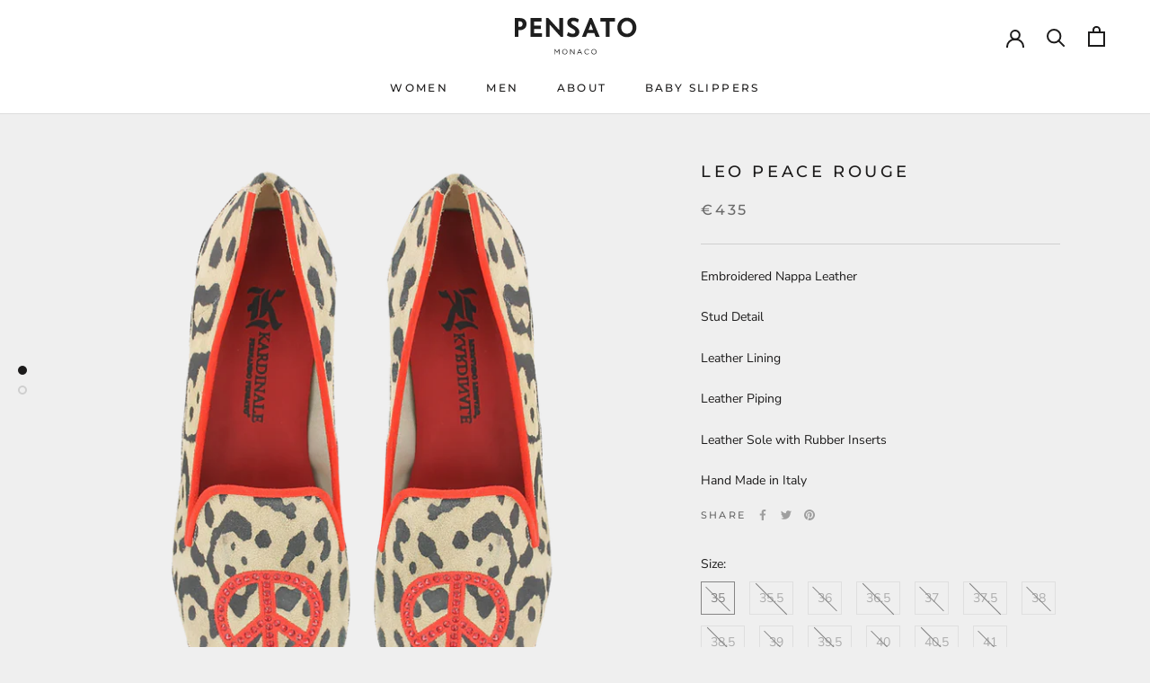

--- FILE ---
content_type: text/html; charset=utf-8
request_url: https://boutique.fernando-pensato.com/products/leo-peace-red
body_size: 31070
content:
<!doctype html>

<html class="no-js" lang="en">
  <head>
    <meta charset="utf-8"> 
    <meta http-equiv="X-UA-Compatible" content="IE=edge,chrome=1">
    <meta name="viewport" content="width=device-width, initial-scale=1.0, height=device-height, minimum-scale=1.0, maximum-scale=1.0">
    <meta name="theme-color" content="">

    <title>
      Leo Peace Rouge &ndash; PENSATO FASHION
    </title><meta name="description" content="Embroidered Nappa Leather Stud Detail Leather Lining Leather Piping Leather Sole with Rubber Inserts Hand Made in Italy"><link rel="canonical" href="https://boutique.fernando-pensato.com/products/leo-peace-red"><link rel="shortcut icon" href="//boutique.fernando-pensato.com/cdn/shop/files/icon_48x48.png?v=1615320553" type="image/png"><meta property="og:type" content="product">
  <meta property="og:title" content="Leo Peace Rouge"><meta property="og:image" content="http://boutique.fernando-pensato.com/cdn/shop/products/leopeacered_1024x.png?v=1603186722">
    <meta property="og:image:secure_url" content="https://boutique.fernando-pensato.com/cdn/shop/products/leopeacered_1024x.png?v=1603186722"><meta property="og:image" content="http://boutique.fernando-pensato.com/cdn/shop/products/leopeaceredside_1024x.png?v=1603186722">
    <meta property="og:image:secure_url" content="https://boutique.fernando-pensato.com/cdn/shop/products/leopeaceredside_1024x.png?v=1603186722"><meta property="product:price:amount" content="435,00">
  <meta property="product:price:currency" content="EUR"><meta property="og:description" content="Embroidered Nappa Leather Stud Detail Leather Lining Leather Piping Leather Sole with Rubber Inserts Hand Made in Italy"><meta property="og:url" content="https://boutique.fernando-pensato.com/products/leo-peace-red">
<meta property="og:site_name" content="PENSATO FASHION"><meta name="twitter:card" content="summary"><meta name="twitter:title" content="Leo Peace Rouge">
  <meta name="twitter:description" content="Embroidered Nappa Leather
Stud Detail
Leather Lining
Leather Piping
Leather Sole with Rubber Inserts
Hand Made in Italy">
  <meta name="twitter:image" content="https://boutique.fernando-pensato.com/cdn/shop/products/leopeacered_600x600_crop_center.png?v=1603186722">

    <script>window.performance && window.performance.mark && window.performance.mark('shopify.content_for_header.start');</script><meta name="facebook-domain-verification" content="w0h1xajrc86syzjwd98v3kn17rvvrh">
<meta id="shopify-digital-wallet" name="shopify-digital-wallet" content="/40612397209/digital_wallets/dialog">
<link rel="alternate" type="application/json+oembed" href="https://boutique.fernando-pensato.com/products/leo-peace-red.oembed">
<script async="async" src="/checkouts/internal/preloads.js?locale=en-MC"></script>
<script id="shopify-features" type="application/json">{"accessToken":"b112f383758077ed0ccacd68fe650834","betas":["rich-media-storefront-analytics"],"domain":"boutique.fernando-pensato.com","predictiveSearch":true,"shopId":40612397209,"locale":"en"}</script>
<script>var Shopify = Shopify || {};
Shopify.shop = "pensato.myshopify.com";
Shopify.locale = "en";
Shopify.currency = {"active":"EUR","rate":"1.0"};
Shopify.country = "MC";
Shopify.theme = {"name":"Prestige v4","id":106709287065,"schema_name":"Prestige","schema_version":"4.6.3","theme_store_id":null,"role":"main"};
Shopify.theme.handle = "null";
Shopify.theme.style = {"id":null,"handle":null};
Shopify.cdnHost = "boutique.fernando-pensato.com/cdn";
Shopify.routes = Shopify.routes || {};
Shopify.routes.root = "/";</script>
<script type="module">!function(o){(o.Shopify=o.Shopify||{}).modules=!0}(window);</script>
<script>!function(o){function n(){var o=[];function n(){o.push(Array.prototype.slice.apply(arguments))}return n.q=o,n}var t=o.Shopify=o.Shopify||{};t.loadFeatures=n(),t.autoloadFeatures=n()}(window);</script>
<script id="shop-js-analytics" type="application/json">{"pageType":"product"}</script>
<script defer="defer" async type="module" src="//boutique.fernando-pensato.com/cdn/shopifycloud/shop-js/modules/v2/client.init-shop-cart-sync_BT-GjEfc.en.esm.js"></script>
<script defer="defer" async type="module" src="//boutique.fernando-pensato.com/cdn/shopifycloud/shop-js/modules/v2/chunk.common_D58fp_Oc.esm.js"></script>
<script defer="defer" async type="module" src="//boutique.fernando-pensato.com/cdn/shopifycloud/shop-js/modules/v2/chunk.modal_xMitdFEc.esm.js"></script>
<script type="module">
  await import("//boutique.fernando-pensato.com/cdn/shopifycloud/shop-js/modules/v2/client.init-shop-cart-sync_BT-GjEfc.en.esm.js");
await import("//boutique.fernando-pensato.com/cdn/shopifycloud/shop-js/modules/v2/chunk.common_D58fp_Oc.esm.js");
await import("//boutique.fernando-pensato.com/cdn/shopifycloud/shop-js/modules/v2/chunk.modal_xMitdFEc.esm.js");

  window.Shopify.SignInWithShop?.initShopCartSync?.({"fedCMEnabled":true,"windoidEnabled":true});

</script>
<script>(function() {
  var isLoaded = false;
  function asyncLoad() {
    if (isLoaded) return;
    isLoaded = true;
    var urls = ["https:\/\/cdn.shopify.com\/s\/files\/1\/0406\/1239\/7209\/t\/3\/assets\/booster_eu_cookie_40612397209.js?v=1611327154\u0026shop=pensato.myshopify.com","https:\/\/cdn.shopify.com\/s\/files\/1\/0406\/1239\/7209\/t\/3\/assets\/globo.preorder.init.js?v=1614710849\u0026shop=pensato.myshopify.com","https:\/\/cdn.hextom.com\/js\/quickannouncementbar.js?shop=pensato.myshopify.com","\/\/cdn.shopify.com\/proxy\/d6e2f4a9aaf84f48eebf641b66f9ceb0c95a0afe60a02097b8f5b6e53fe93cfb\/bucket.useifsapp.com\/theme-files-min\/js\/ifs-script-tag-min.js?v=2\u0026shop=pensato.myshopify.com\u0026sp-cache-control=cHVibGljLCBtYXgtYWdlPTkwMA"];
    for (var i = 0; i < urls.length; i++) {
      var s = document.createElement('script');
      s.type = 'text/javascript';
      s.async = true;
      s.src = urls[i];
      var x = document.getElementsByTagName('script')[0];
      x.parentNode.insertBefore(s, x);
    }
  };
  if(window.attachEvent) {
    window.attachEvent('onload', asyncLoad);
  } else {
    window.addEventListener('load', asyncLoad, false);
  }
})();</script>
<script id="__st">var __st={"a":40612397209,"offset":3600,"reqid":"7cd670b9-9cd9-4aac-92b1-ade13930b5d9-1769253303","pageurl":"boutique.fernando-pensato.com\/products\/leo-peace-red","u":"e3c711c7428d","p":"product","rtyp":"product","rid":5836655067289};</script>
<script>window.ShopifyPaypalV4VisibilityTracking = true;</script>
<script id="captcha-bootstrap">!function(){'use strict';const t='contact',e='account',n='new_comment',o=[[t,t],['blogs',n],['comments',n],[t,'customer']],c=[[e,'customer_login'],[e,'guest_login'],[e,'recover_customer_password'],[e,'create_customer']],r=t=>t.map((([t,e])=>`form[action*='/${t}']:not([data-nocaptcha='true']) input[name='form_type'][value='${e}']`)).join(','),a=t=>()=>t?[...document.querySelectorAll(t)].map((t=>t.form)):[];function s(){const t=[...o],e=r(t);return a(e)}const i='password',u='form_key',d=['recaptcha-v3-token','g-recaptcha-response','h-captcha-response',i],f=()=>{try{return window.sessionStorage}catch{return}},m='__shopify_v',_=t=>t.elements[u];function p(t,e,n=!1){try{const o=window.sessionStorage,c=JSON.parse(o.getItem(e)),{data:r}=function(t){const{data:e,action:n}=t;return t[m]||n?{data:e,action:n}:{data:t,action:n}}(c);for(const[e,n]of Object.entries(r))t.elements[e]&&(t.elements[e].value=n);n&&o.removeItem(e)}catch(o){console.error('form repopulation failed',{error:o})}}const l='form_type',E='cptcha';function T(t){t.dataset[E]=!0}const w=window,h=w.document,L='Shopify',v='ce_forms',y='captcha';let A=!1;((t,e)=>{const n=(g='f06e6c50-85a8-45c8-87d0-21a2b65856fe',I='https://cdn.shopify.com/shopifycloud/storefront-forms-hcaptcha/ce_storefront_forms_captcha_hcaptcha.v1.5.2.iife.js',D={infoText:'Protected by hCaptcha',privacyText:'Privacy',termsText:'Terms'},(t,e,n)=>{const o=w[L][v],c=o.bindForm;if(c)return c(t,g,e,D).then(n);var r;o.q.push([[t,g,e,D],n]),r=I,A||(h.body.append(Object.assign(h.createElement('script'),{id:'captcha-provider',async:!0,src:r})),A=!0)});var g,I,D;w[L]=w[L]||{},w[L][v]=w[L][v]||{},w[L][v].q=[],w[L][y]=w[L][y]||{},w[L][y].protect=function(t,e){n(t,void 0,e),T(t)},Object.freeze(w[L][y]),function(t,e,n,w,h,L){const[v,y,A,g]=function(t,e,n){const i=e?o:[],u=t?c:[],d=[...i,...u],f=r(d),m=r(i),_=r(d.filter((([t,e])=>n.includes(e))));return[a(f),a(m),a(_),s()]}(w,h,L),I=t=>{const e=t.target;return e instanceof HTMLFormElement?e:e&&e.form},D=t=>v().includes(t);t.addEventListener('submit',(t=>{const e=I(t);if(!e)return;const n=D(e)&&!e.dataset.hcaptchaBound&&!e.dataset.recaptchaBound,o=_(e),c=g().includes(e)&&(!o||!o.value);(n||c)&&t.preventDefault(),c&&!n&&(function(t){try{if(!f())return;!function(t){const e=f();if(!e)return;const n=_(t);if(!n)return;const o=n.value;o&&e.removeItem(o)}(t);const e=Array.from(Array(32),(()=>Math.random().toString(36)[2])).join('');!function(t,e){_(t)||t.append(Object.assign(document.createElement('input'),{type:'hidden',name:u})),t.elements[u].value=e}(t,e),function(t,e){const n=f();if(!n)return;const o=[...t.querySelectorAll(`input[type='${i}']`)].map((({name:t})=>t)),c=[...d,...o],r={};for(const[a,s]of new FormData(t).entries())c.includes(a)||(r[a]=s);n.setItem(e,JSON.stringify({[m]:1,action:t.action,data:r}))}(t,e)}catch(e){console.error('failed to persist form',e)}}(e),e.submit())}));const S=(t,e)=>{t&&!t.dataset[E]&&(n(t,e.some((e=>e===t))),T(t))};for(const o of['focusin','change'])t.addEventListener(o,(t=>{const e=I(t);D(e)&&S(e,y())}));const B=e.get('form_key'),M=e.get(l),P=B&&M;t.addEventListener('DOMContentLoaded',(()=>{const t=y();if(P)for(const e of t)e.elements[l].value===M&&p(e,B);[...new Set([...A(),...v().filter((t=>'true'===t.dataset.shopifyCaptcha))])].forEach((e=>S(e,t)))}))}(h,new URLSearchParams(w.location.search),n,t,e,['guest_login'])})(!0,!0)}();</script>
<script integrity="sha256-4kQ18oKyAcykRKYeNunJcIwy7WH5gtpwJnB7kiuLZ1E=" data-source-attribution="shopify.loadfeatures" defer="defer" src="//boutique.fernando-pensato.com/cdn/shopifycloud/storefront/assets/storefront/load_feature-a0a9edcb.js" crossorigin="anonymous"></script>
<script data-source-attribution="shopify.dynamic_checkout.dynamic.init">var Shopify=Shopify||{};Shopify.PaymentButton=Shopify.PaymentButton||{isStorefrontPortableWallets:!0,init:function(){window.Shopify.PaymentButton.init=function(){};var t=document.createElement("script");t.src="https://boutique.fernando-pensato.com/cdn/shopifycloud/portable-wallets/latest/portable-wallets.en.js",t.type="module",document.head.appendChild(t)}};
</script>
<script data-source-attribution="shopify.dynamic_checkout.buyer_consent">
  function portableWalletsHideBuyerConsent(e){var t=document.getElementById("shopify-buyer-consent"),n=document.getElementById("shopify-subscription-policy-button");t&&n&&(t.classList.add("hidden"),t.setAttribute("aria-hidden","true"),n.removeEventListener("click",e))}function portableWalletsShowBuyerConsent(e){var t=document.getElementById("shopify-buyer-consent"),n=document.getElementById("shopify-subscription-policy-button");t&&n&&(t.classList.remove("hidden"),t.removeAttribute("aria-hidden"),n.addEventListener("click",e))}window.Shopify?.PaymentButton&&(window.Shopify.PaymentButton.hideBuyerConsent=portableWalletsHideBuyerConsent,window.Shopify.PaymentButton.showBuyerConsent=portableWalletsShowBuyerConsent);
</script>
<script>
  function portableWalletsCleanup(e){e&&e.src&&console.error("Failed to load portable wallets script "+e.src);var t=document.querySelectorAll("shopify-accelerated-checkout .shopify-payment-button__skeleton, shopify-accelerated-checkout-cart .wallet-cart-button__skeleton"),e=document.getElementById("shopify-buyer-consent");for(let e=0;e<t.length;e++)t[e].remove();e&&e.remove()}function portableWalletsNotLoadedAsModule(e){e instanceof ErrorEvent&&"string"==typeof e.message&&e.message.includes("import.meta")&&"string"==typeof e.filename&&e.filename.includes("portable-wallets")&&(window.removeEventListener("error",portableWalletsNotLoadedAsModule),window.Shopify.PaymentButton.failedToLoad=e,"loading"===document.readyState?document.addEventListener("DOMContentLoaded",window.Shopify.PaymentButton.init):window.Shopify.PaymentButton.init())}window.addEventListener("error",portableWalletsNotLoadedAsModule);
</script>

<script type="module" src="https://boutique.fernando-pensato.com/cdn/shopifycloud/portable-wallets/latest/portable-wallets.en.js" onError="portableWalletsCleanup(this)" crossorigin="anonymous"></script>
<script nomodule>
  document.addEventListener("DOMContentLoaded", portableWalletsCleanup);
</script>

<link id="shopify-accelerated-checkout-styles" rel="stylesheet" media="screen" href="https://boutique.fernando-pensato.com/cdn/shopifycloud/portable-wallets/latest/accelerated-checkout-backwards-compat.css" crossorigin="anonymous">
<style id="shopify-accelerated-checkout-cart">
        #shopify-buyer-consent {
  margin-top: 1em;
  display: inline-block;
  width: 100%;
}

#shopify-buyer-consent.hidden {
  display: none;
}

#shopify-subscription-policy-button {
  background: none;
  border: none;
  padding: 0;
  text-decoration: underline;
  font-size: inherit;
  cursor: pointer;
}

#shopify-subscription-policy-button::before {
  box-shadow: none;
}

      </style>

<script>window.performance && window.performance.mark && window.performance.mark('shopify.content_for_header.end');</script>

    <link rel="stylesheet" href="//boutique.fernando-pensato.com/cdn/shop/t/3/assets/theme.scss.css?v=84973203642536547541759260601">

    <script>
      // This allows to expose several variables to the global scope, to be used in scripts
      window.theme = {
        template: "product",
        localeRootUrl: '',
        shopCurrency: "EUR",
        moneyFormat: "€{{amount_with_comma_separator}}",
        moneyWithCurrencyFormat: "€{{amount_with_comma_separator}} EUR",
        useNativeMultiCurrency: false,
        currencyConversionEnabled: false,
        currencyConversionMoneyFormat: "money_format",
        currencyConversionRoundAmounts: true,
        productImageSize: "natural",
        searchMode: "product,article",
        showPageTransition: true,
        showElementStaggering: false,
        showImageZooming: true
      };

      window.languages = {
        cartAddNote: "Add Order Note",
        cartEditNote: "Edit Order Note",
        productImageLoadingError: "This image could not be loaded. Please try to reload the page.",
        productFormAddToCart: "Add to cart",
        productFormUnavailable: "Unavailable",
        productFormSoldOut: "Sold Out",
        shippingEstimatorOneResult: "1 option available:",
        shippingEstimatorMoreResults: "{{count}} options available:",
        shippingEstimatorNoResults: "No shipping could be found"
      };

      window.lazySizesConfig = {
        loadHidden: false,
        hFac: 0.5,
        expFactor: 2,
        ricTimeout: 150,
        lazyClass: 'Image--lazyLoad',
        loadingClass: 'Image--lazyLoading',
        loadedClass: 'Image--lazyLoaded'
      };

      document.documentElement.className = document.documentElement.className.replace('no-js', 'js');
      document.documentElement.style.setProperty('--window-height', window.innerHeight + 'px');

      // We do a quick detection of some features (we could use Modernizr but for so little...)
      (function() {
        document.documentElement.className += ((window.CSS && window.CSS.supports('(position: sticky) or (position: -webkit-sticky)')) ? ' supports-sticky' : ' no-supports-sticky');
        document.documentElement.className += (window.matchMedia('(-moz-touch-enabled: 1), (hover: none)')).matches ? ' no-supports-hover' : ' supports-hover';
      }());
    </script>

    <script src="//boutique.fernando-pensato.com/cdn/shop/t/3/assets/lazysizes.min.js?v=174358363404432586981595966141" async></script>

    
<script src="https://polyfill-fastly.net/v3/polyfill.min.js?unknown=polyfill&features=fetch,Element.prototype.closest,Element.prototype.remove,Element.prototype.classList,Array.prototype.includes,Array.prototype.fill,Object.assign,CustomEvent,IntersectionObserver,IntersectionObserverEntry,URL" defer></script>
    <script src="//boutique.fernando-pensato.com/cdn/shop/t/3/assets/libs.min.js?v=26178543184394469741595966141" defer></script>
    <script src="//boutique.fernando-pensato.com/cdn/shop/t/3/assets/theme.min.js?v=52184500955595233511595966144" defer></script>
    <script src="//boutique.fernando-pensato.com/cdn/shop/t/3/assets/custom.js?v=183944157590872491501595966140" defer></script>

    <script>
      (function () {
        window.onpageshow = function() {
          if (window.theme.showPageTransition) {
            var pageTransition = document.querySelector('.PageTransition');

            if (pageTransition) {
              pageTransition.style.visibility = 'visible';
              pageTransition.style.opacity = '0';
            }
          }

          // When the page is loaded from the cache, we have to reload the cart content
          document.documentElement.dispatchEvent(new CustomEvent('cart:refresh', {
            bubbles: true
          }));
        };
      })();
    </script>

    
  <script type="application/ld+json">
  {
    "@context": "http://schema.org",
    "@type": "Product",
    "offers": [{
          "@type": "Offer",
          "name": "35",
          "availability":"https://schema.org/OutOfStock",
          "price": 435.0,
          "priceCurrency": "EUR",
          "priceValidUntil": "2026-02-03","url": "/products/leo-peace-red/products/leo-peace-red?variant=36786102698137"
        },
{
          "@type": "Offer",
          "name": "35.5",
          "availability":"https://schema.org/OutOfStock",
          "price": 435.0,
          "priceCurrency": "EUR",
          "priceValidUntil": "2026-02-03","url": "/products/leo-peace-red/products/leo-peace-red?variant=36786102730905"
        },
{
          "@type": "Offer",
          "name": "36",
          "availability":"https://schema.org/OutOfStock",
          "price": 435.0,
          "priceCurrency": "EUR",
          "priceValidUntil": "2026-02-03","url": "/products/leo-peace-red/products/leo-peace-red?variant=36786102763673"
        },
{
          "@type": "Offer",
          "name": "36.5",
          "availability":"https://schema.org/OutOfStock",
          "price": 435.0,
          "priceCurrency": "EUR",
          "priceValidUntil": "2026-02-03","url": "/products/leo-peace-red/products/leo-peace-red?variant=36786102796441"
        },
{
          "@type": "Offer",
          "name": "37",
          "availability":"https://schema.org/OutOfStock",
          "price": 435.0,
          "priceCurrency": "EUR",
          "priceValidUntil": "2026-02-03","url": "/products/leo-peace-red/products/leo-peace-red?variant=36786102829209"
        },
{
          "@type": "Offer",
          "name": "37.5",
          "availability":"https://schema.org/OutOfStock",
          "price": 435.0,
          "priceCurrency": "EUR",
          "priceValidUntil": "2026-02-03","url": "/products/leo-peace-red/products/leo-peace-red?variant=36786102861977"
        },
{
          "@type": "Offer",
          "name": "38",
          "availability":"https://schema.org/OutOfStock",
          "price": 435.0,
          "priceCurrency": "EUR",
          "priceValidUntil": "2026-02-03","url": "/products/leo-peace-red/products/leo-peace-red?variant=36786102894745"
        },
{
          "@type": "Offer",
          "name": "38.5",
          "availability":"https://schema.org/OutOfStock",
          "price": 435.0,
          "priceCurrency": "EUR",
          "priceValidUntil": "2026-02-03","url": "/products/leo-peace-red/products/leo-peace-red?variant=36786102927513"
        },
{
          "@type": "Offer",
          "name": "39",
          "availability":"https://schema.org/OutOfStock",
          "price": 435.0,
          "priceCurrency": "EUR",
          "priceValidUntil": "2026-02-03","url": "/products/leo-peace-red/products/leo-peace-red?variant=36786102960281"
        },
{
          "@type": "Offer",
          "name": "39.5",
          "availability":"https://schema.org/OutOfStock",
          "price": 435.0,
          "priceCurrency": "EUR",
          "priceValidUntil": "2026-02-03","url": "/products/leo-peace-red/products/leo-peace-red?variant=36786102993049"
        },
{
          "@type": "Offer",
          "name": "40",
          "availability":"https://schema.org/OutOfStock",
          "price": 435.0,
          "priceCurrency": "EUR",
          "priceValidUntil": "2026-02-03","url": "/products/leo-peace-red/products/leo-peace-red?variant=36786103025817"
        },
{
          "@type": "Offer",
          "name": "40.5",
          "availability":"https://schema.org/OutOfStock",
          "price": 435.0,
          "priceCurrency": "EUR",
          "priceValidUntil": "2026-02-03","url": "/products/leo-peace-red/products/leo-peace-red?variant=36786103058585"
        },
{
          "@type": "Offer",
          "name": "41",
          "availability":"https://schema.org/OutOfStock",
          "price": 435.0,
          "priceCurrency": "EUR",
          "priceValidUntil": "2026-02-03","url": "/products/leo-peace-red/products/leo-peace-red?variant=36786103091353"
        },
{
          "@type": "Offer",
          "name": "41.5",
          "availability":"https://schema.org/OutOfStock",
          "price": 435.0,
          "priceCurrency": "EUR",
          "priceValidUntil": "2026-02-03","url": "/products/leo-peace-red/products/leo-peace-red?variant=36786103124121"
        },
{
          "@type": "Offer",
          "name": "42",
          "availability":"https://schema.org/OutOfStock",
          "price": 435.0,
          "priceCurrency": "EUR",
          "priceValidUntil": "2026-02-03","url": "/products/leo-peace-red/products/leo-peace-red?variant=36786103156889"
        }
],
    "brand": {
      "name": "Pensato"
    },
    "name": "Leo Peace Rouge",
    "description": "Embroidered Nappa Leather\nStud Detail\nLeather Lining\nLeather Piping\nLeather Sole with Rubber Inserts\nHand Made in Italy",
    "category": "",
    "url": "/products/leo-peace-red/products/leo-peace-red",
    "sku": "",
    "image": {
      "@type": "ImageObject",
      "url": "https://boutique.fernando-pensato.com/cdn/shop/products/leopeacered_1024x.png?v=1603186722",
      "image": "https://boutique.fernando-pensato.com/cdn/shop/products/leopeacered_1024x.png?v=1603186722",
      "name": "Leo Peace Rouge",
      "width": "1024",
      "height": "1024"
    }
  }
  </script>



  <script type="application/ld+json">
  {
    "@context": "http://schema.org",
    "@type": "BreadcrumbList",
  "itemListElement": [{
      "@type": "ListItem",
      "position": 1,
      "name": "Translation missing: en.general.breadcrumb.home",
      "item": "https://boutique.fernando-pensato.com"
    },{
          "@type": "ListItem",
          "position": 2,
          "name": "Leo Peace Rouge",
          "item": "https://boutique.fernando-pensato.com/products/leo-peace-red"
        }]
  }
  </script>

    <meta name="facebook-domain-verification" content="dwebm3qxqmwcecroa11jkkjt0e1io0" />
  <script src="https://cdn.shopify.com/extensions/8d2c31d3-a828-4daf-820f-80b7f8e01c39/nova-eu-cookie-bar-gdpr-4/assets/nova-cookie-app-embed.js" type="text/javascript" defer="defer"></script>
<link href="https://cdn.shopify.com/extensions/8d2c31d3-a828-4daf-820f-80b7f8e01c39/nova-eu-cookie-bar-gdpr-4/assets/nova-cookie.css" rel="stylesheet" type="text/css" media="all">
<link href="https://monorail-edge.shopifysvc.com" rel="dns-prefetch">
<script>(function(){if ("sendBeacon" in navigator && "performance" in window) {try {var session_token_from_headers = performance.getEntriesByType('navigation')[0].serverTiming.find(x => x.name == '_s').description;} catch {var session_token_from_headers = undefined;}var session_cookie_matches = document.cookie.match(/_shopify_s=([^;]*)/);var session_token_from_cookie = session_cookie_matches && session_cookie_matches.length === 2 ? session_cookie_matches[1] : "";var session_token = session_token_from_headers || session_token_from_cookie || "";function handle_abandonment_event(e) {var entries = performance.getEntries().filter(function(entry) {return /monorail-edge.shopifysvc.com/.test(entry.name);});if (!window.abandonment_tracked && entries.length === 0) {window.abandonment_tracked = true;var currentMs = Date.now();var navigation_start = performance.timing.navigationStart;var payload = {shop_id: 40612397209,url: window.location.href,navigation_start,duration: currentMs - navigation_start,session_token,page_type: "product"};window.navigator.sendBeacon("https://monorail-edge.shopifysvc.com/v1/produce", JSON.stringify({schema_id: "online_store_buyer_site_abandonment/1.1",payload: payload,metadata: {event_created_at_ms: currentMs,event_sent_at_ms: currentMs}}));}}window.addEventListener('pagehide', handle_abandonment_event);}}());</script>
<script id="web-pixels-manager-setup">(function e(e,d,r,n,o){if(void 0===o&&(o={}),!Boolean(null===(a=null===(i=window.Shopify)||void 0===i?void 0:i.analytics)||void 0===a?void 0:a.replayQueue)){var i,a;window.Shopify=window.Shopify||{};var t=window.Shopify;t.analytics=t.analytics||{};var s=t.analytics;s.replayQueue=[],s.publish=function(e,d,r){return s.replayQueue.push([e,d,r]),!0};try{self.performance.mark("wpm:start")}catch(e){}var l=function(){var e={modern:/Edge?\/(1{2}[4-9]|1[2-9]\d|[2-9]\d{2}|\d{4,})\.\d+(\.\d+|)|Firefox\/(1{2}[4-9]|1[2-9]\d|[2-9]\d{2}|\d{4,})\.\d+(\.\d+|)|Chrom(ium|e)\/(9{2}|\d{3,})\.\d+(\.\d+|)|(Maci|X1{2}).+ Version\/(15\.\d+|(1[6-9]|[2-9]\d|\d{3,})\.\d+)([,.]\d+|)( \(\w+\)|)( Mobile\/\w+|) Safari\/|Chrome.+OPR\/(9{2}|\d{3,})\.\d+\.\d+|(CPU[ +]OS|iPhone[ +]OS|CPU[ +]iPhone|CPU IPhone OS|CPU iPad OS)[ +]+(15[._]\d+|(1[6-9]|[2-9]\d|\d{3,})[._]\d+)([._]\d+|)|Android:?[ /-](13[3-9]|1[4-9]\d|[2-9]\d{2}|\d{4,})(\.\d+|)(\.\d+|)|Android.+Firefox\/(13[5-9]|1[4-9]\d|[2-9]\d{2}|\d{4,})\.\d+(\.\d+|)|Android.+Chrom(ium|e)\/(13[3-9]|1[4-9]\d|[2-9]\d{2}|\d{4,})\.\d+(\.\d+|)|SamsungBrowser\/([2-9]\d|\d{3,})\.\d+/,legacy:/Edge?\/(1[6-9]|[2-9]\d|\d{3,})\.\d+(\.\d+|)|Firefox\/(5[4-9]|[6-9]\d|\d{3,})\.\d+(\.\d+|)|Chrom(ium|e)\/(5[1-9]|[6-9]\d|\d{3,})\.\d+(\.\d+|)([\d.]+$|.*Safari\/(?![\d.]+ Edge\/[\d.]+$))|(Maci|X1{2}).+ Version\/(10\.\d+|(1[1-9]|[2-9]\d|\d{3,})\.\d+)([,.]\d+|)( \(\w+\)|)( Mobile\/\w+|) Safari\/|Chrome.+OPR\/(3[89]|[4-9]\d|\d{3,})\.\d+\.\d+|(CPU[ +]OS|iPhone[ +]OS|CPU[ +]iPhone|CPU IPhone OS|CPU iPad OS)[ +]+(10[._]\d+|(1[1-9]|[2-9]\d|\d{3,})[._]\d+)([._]\d+|)|Android:?[ /-](13[3-9]|1[4-9]\d|[2-9]\d{2}|\d{4,})(\.\d+|)(\.\d+|)|Mobile Safari.+OPR\/([89]\d|\d{3,})\.\d+\.\d+|Android.+Firefox\/(13[5-9]|1[4-9]\d|[2-9]\d{2}|\d{4,})\.\d+(\.\d+|)|Android.+Chrom(ium|e)\/(13[3-9]|1[4-9]\d|[2-9]\d{2}|\d{4,})\.\d+(\.\d+|)|Android.+(UC? ?Browser|UCWEB|U3)[ /]?(15\.([5-9]|\d{2,})|(1[6-9]|[2-9]\d|\d{3,})\.\d+)\.\d+|SamsungBrowser\/(5\.\d+|([6-9]|\d{2,})\.\d+)|Android.+MQ{2}Browser\/(14(\.(9|\d{2,})|)|(1[5-9]|[2-9]\d|\d{3,})(\.\d+|))(\.\d+|)|K[Aa][Ii]OS\/(3\.\d+|([4-9]|\d{2,})\.\d+)(\.\d+|)/},d=e.modern,r=e.legacy,n=navigator.userAgent;return n.match(d)?"modern":n.match(r)?"legacy":"unknown"}(),u="modern"===l?"modern":"legacy",c=(null!=n?n:{modern:"",legacy:""})[u],f=function(e){return[e.baseUrl,"/wpm","/b",e.hashVersion,"modern"===e.buildTarget?"m":"l",".js"].join("")}({baseUrl:d,hashVersion:r,buildTarget:u}),m=function(e){var d=e.version,r=e.bundleTarget,n=e.surface,o=e.pageUrl,i=e.monorailEndpoint;return{emit:function(e){var a=e.status,t=e.errorMsg,s=(new Date).getTime(),l=JSON.stringify({metadata:{event_sent_at_ms:s},events:[{schema_id:"web_pixels_manager_load/3.1",payload:{version:d,bundle_target:r,page_url:o,status:a,surface:n,error_msg:t},metadata:{event_created_at_ms:s}}]});if(!i)return console&&console.warn&&console.warn("[Web Pixels Manager] No Monorail endpoint provided, skipping logging."),!1;try{return self.navigator.sendBeacon.bind(self.navigator)(i,l)}catch(e){}var u=new XMLHttpRequest;try{return u.open("POST",i,!0),u.setRequestHeader("Content-Type","text/plain"),u.send(l),!0}catch(e){return console&&console.warn&&console.warn("[Web Pixels Manager] Got an unhandled error while logging to Monorail."),!1}}}}({version:r,bundleTarget:l,surface:e.surface,pageUrl:self.location.href,monorailEndpoint:e.monorailEndpoint});try{o.browserTarget=l,function(e){var d=e.src,r=e.async,n=void 0===r||r,o=e.onload,i=e.onerror,a=e.sri,t=e.scriptDataAttributes,s=void 0===t?{}:t,l=document.createElement("script"),u=document.querySelector("head"),c=document.querySelector("body");if(l.async=n,l.src=d,a&&(l.integrity=a,l.crossOrigin="anonymous"),s)for(var f in s)if(Object.prototype.hasOwnProperty.call(s,f))try{l.dataset[f]=s[f]}catch(e){}if(o&&l.addEventListener("load",o),i&&l.addEventListener("error",i),u)u.appendChild(l);else{if(!c)throw new Error("Did not find a head or body element to append the script");c.appendChild(l)}}({src:f,async:!0,onload:function(){if(!function(){var e,d;return Boolean(null===(d=null===(e=window.Shopify)||void 0===e?void 0:e.analytics)||void 0===d?void 0:d.initialized)}()){var d=window.webPixelsManager.init(e)||void 0;if(d){var r=window.Shopify.analytics;r.replayQueue.forEach((function(e){var r=e[0],n=e[1],o=e[2];d.publishCustomEvent(r,n,o)})),r.replayQueue=[],r.publish=d.publishCustomEvent,r.visitor=d.visitor,r.initialized=!0}}},onerror:function(){return m.emit({status:"failed",errorMsg:"".concat(f," has failed to load")})},sri:function(e){var d=/^sha384-[A-Za-z0-9+/=]+$/;return"string"==typeof e&&d.test(e)}(c)?c:"",scriptDataAttributes:o}),m.emit({status:"loading"})}catch(e){m.emit({status:"failed",errorMsg:(null==e?void 0:e.message)||"Unknown error"})}}})({shopId: 40612397209,storefrontBaseUrl: "https://boutique.fernando-pensato.com",extensionsBaseUrl: "https://extensions.shopifycdn.com/cdn/shopifycloud/web-pixels-manager",monorailEndpoint: "https://monorail-edge.shopifysvc.com/unstable/produce_batch",surface: "storefront-renderer",enabledBetaFlags: ["2dca8a86"],webPixelsConfigList: [{"id":"290881689","configuration":"{\"pixel_id\":\"622027225786390\",\"pixel_type\":\"facebook_pixel\",\"metaapp_system_user_token\":\"-\"}","eventPayloadVersion":"v1","runtimeContext":"OPEN","scriptVersion":"ca16bc87fe92b6042fbaa3acc2fbdaa6","type":"APP","apiClientId":2329312,"privacyPurposes":["ANALYTICS","MARKETING","SALE_OF_DATA"],"dataSharingAdjustments":{"protectedCustomerApprovalScopes":["read_customer_address","read_customer_email","read_customer_name","read_customer_personal_data","read_customer_phone"]}},{"id":"shopify-app-pixel","configuration":"{}","eventPayloadVersion":"v1","runtimeContext":"STRICT","scriptVersion":"0450","apiClientId":"shopify-pixel","type":"APP","privacyPurposes":["ANALYTICS","MARKETING"]},{"id":"shopify-custom-pixel","eventPayloadVersion":"v1","runtimeContext":"LAX","scriptVersion":"0450","apiClientId":"shopify-pixel","type":"CUSTOM","privacyPurposes":["ANALYTICS","MARKETING"]}],isMerchantRequest: false,initData: {"shop":{"name":"PENSATO FASHION","paymentSettings":{"currencyCode":"EUR"},"myshopifyDomain":"pensato.myshopify.com","countryCode":"MC","storefrontUrl":"https:\/\/boutique.fernando-pensato.com"},"customer":null,"cart":null,"checkout":null,"productVariants":[{"price":{"amount":435.0,"currencyCode":"EUR"},"product":{"title":"Leo Peace Rouge","vendor":"Pensato","id":"5836655067289","untranslatedTitle":"Leo Peace Rouge","url":"\/products\/leo-peace-red","type":""},"id":"36786102698137","image":{"src":"\/\/boutique.fernando-pensato.com\/cdn\/shop\/products\/leopeacered.png?v=1603186722"},"sku":"","title":"35","untranslatedTitle":"35"},{"price":{"amount":435.0,"currencyCode":"EUR"},"product":{"title":"Leo Peace Rouge","vendor":"Pensato","id":"5836655067289","untranslatedTitle":"Leo Peace Rouge","url":"\/products\/leo-peace-red","type":""},"id":"36786102730905","image":{"src":"\/\/boutique.fernando-pensato.com\/cdn\/shop\/products\/leopeacered.png?v=1603186722"},"sku":"","title":"35.5","untranslatedTitle":"35.5"},{"price":{"amount":435.0,"currencyCode":"EUR"},"product":{"title":"Leo Peace Rouge","vendor":"Pensato","id":"5836655067289","untranslatedTitle":"Leo Peace Rouge","url":"\/products\/leo-peace-red","type":""},"id":"36786102763673","image":{"src":"\/\/boutique.fernando-pensato.com\/cdn\/shop\/products\/leopeacered.png?v=1603186722"},"sku":"","title":"36","untranslatedTitle":"36"},{"price":{"amount":435.0,"currencyCode":"EUR"},"product":{"title":"Leo Peace Rouge","vendor":"Pensato","id":"5836655067289","untranslatedTitle":"Leo Peace Rouge","url":"\/products\/leo-peace-red","type":""},"id":"36786102796441","image":{"src":"\/\/boutique.fernando-pensato.com\/cdn\/shop\/products\/leopeacered.png?v=1603186722"},"sku":"","title":"36.5","untranslatedTitle":"36.5"},{"price":{"amount":435.0,"currencyCode":"EUR"},"product":{"title":"Leo Peace Rouge","vendor":"Pensato","id":"5836655067289","untranslatedTitle":"Leo Peace Rouge","url":"\/products\/leo-peace-red","type":""},"id":"36786102829209","image":{"src":"\/\/boutique.fernando-pensato.com\/cdn\/shop\/products\/leopeacered.png?v=1603186722"},"sku":"","title":"37","untranslatedTitle":"37"},{"price":{"amount":435.0,"currencyCode":"EUR"},"product":{"title":"Leo Peace Rouge","vendor":"Pensato","id":"5836655067289","untranslatedTitle":"Leo Peace Rouge","url":"\/products\/leo-peace-red","type":""},"id":"36786102861977","image":{"src":"\/\/boutique.fernando-pensato.com\/cdn\/shop\/products\/leopeacered.png?v=1603186722"},"sku":"","title":"37.5","untranslatedTitle":"37.5"},{"price":{"amount":435.0,"currencyCode":"EUR"},"product":{"title":"Leo Peace Rouge","vendor":"Pensato","id":"5836655067289","untranslatedTitle":"Leo Peace Rouge","url":"\/products\/leo-peace-red","type":""},"id":"36786102894745","image":{"src":"\/\/boutique.fernando-pensato.com\/cdn\/shop\/products\/leopeacered.png?v=1603186722"},"sku":"","title":"38","untranslatedTitle":"38"},{"price":{"amount":435.0,"currencyCode":"EUR"},"product":{"title":"Leo Peace Rouge","vendor":"Pensato","id":"5836655067289","untranslatedTitle":"Leo Peace Rouge","url":"\/products\/leo-peace-red","type":""},"id":"36786102927513","image":{"src":"\/\/boutique.fernando-pensato.com\/cdn\/shop\/products\/leopeacered.png?v=1603186722"},"sku":"","title":"38.5","untranslatedTitle":"38.5"},{"price":{"amount":435.0,"currencyCode":"EUR"},"product":{"title":"Leo Peace Rouge","vendor":"Pensato","id":"5836655067289","untranslatedTitle":"Leo Peace Rouge","url":"\/products\/leo-peace-red","type":""},"id":"36786102960281","image":{"src":"\/\/boutique.fernando-pensato.com\/cdn\/shop\/products\/leopeacered.png?v=1603186722"},"sku":"","title":"39","untranslatedTitle":"39"},{"price":{"amount":435.0,"currencyCode":"EUR"},"product":{"title":"Leo Peace Rouge","vendor":"Pensato","id":"5836655067289","untranslatedTitle":"Leo Peace Rouge","url":"\/products\/leo-peace-red","type":""},"id":"36786102993049","image":{"src":"\/\/boutique.fernando-pensato.com\/cdn\/shop\/products\/leopeacered.png?v=1603186722"},"sku":"","title":"39.5","untranslatedTitle":"39.5"},{"price":{"amount":435.0,"currencyCode":"EUR"},"product":{"title":"Leo Peace Rouge","vendor":"Pensato","id":"5836655067289","untranslatedTitle":"Leo Peace Rouge","url":"\/products\/leo-peace-red","type":""},"id":"36786103025817","image":{"src":"\/\/boutique.fernando-pensato.com\/cdn\/shop\/products\/leopeacered.png?v=1603186722"},"sku":"","title":"40","untranslatedTitle":"40"},{"price":{"amount":435.0,"currencyCode":"EUR"},"product":{"title":"Leo Peace Rouge","vendor":"Pensato","id":"5836655067289","untranslatedTitle":"Leo Peace Rouge","url":"\/products\/leo-peace-red","type":""},"id":"36786103058585","image":{"src":"\/\/boutique.fernando-pensato.com\/cdn\/shop\/products\/leopeacered.png?v=1603186722"},"sku":"","title":"40.5","untranslatedTitle":"40.5"},{"price":{"amount":435.0,"currencyCode":"EUR"},"product":{"title":"Leo Peace Rouge","vendor":"Pensato","id":"5836655067289","untranslatedTitle":"Leo Peace Rouge","url":"\/products\/leo-peace-red","type":""},"id":"36786103091353","image":{"src":"\/\/boutique.fernando-pensato.com\/cdn\/shop\/products\/leopeacered.png?v=1603186722"},"sku":"","title":"41","untranslatedTitle":"41"},{"price":{"amount":435.0,"currencyCode":"EUR"},"product":{"title":"Leo Peace Rouge","vendor":"Pensato","id":"5836655067289","untranslatedTitle":"Leo Peace Rouge","url":"\/products\/leo-peace-red","type":""},"id":"36786103124121","image":{"src":"\/\/boutique.fernando-pensato.com\/cdn\/shop\/products\/leopeacered.png?v=1603186722"},"sku":"","title":"41.5","untranslatedTitle":"41.5"},{"price":{"amount":435.0,"currencyCode":"EUR"},"product":{"title":"Leo Peace Rouge","vendor":"Pensato","id":"5836655067289","untranslatedTitle":"Leo Peace Rouge","url":"\/products\/leo-peace-red","type":""},"id":"36786103156889","image":{"src":"\/\/boutique.fernando-pensato.com\/cdn\/shop\/products\/leopeacered.png?v=1603186722"},"sku":"","title":"42","untranslatedTitle":"42"}],"purchasingCompany":null},},"https://boutique.fernando-pensato.com/cdn","fcfee988w5aeb613cpc8e4bc33m6693e112",{"modern":"","legacy":""},{"shopId":"40612397209","storefrontBaseUrl":"https:\/\/boutique.fernando-pensato.com","extensionBaseUrl":"https:\/\/extensions.shopifycdn.com\/cdn\/shopifycloud\/web-pixels-manager","surface":"storefront-renderer","enabledBetaFlags":"[\"2dca8a86\"]","isMerchantRequest":"false","hashVersion":"fcfee988w5aeb613cpc8e4bc33m6693e112","publish":"custom","events":"[[\"page_viewed\",{}],[\"product_viewed\",{\"productVariant\":{\"price\":{\"amount\":435.0,\"currencyCode\":\"EUR\"},\"product\":{\"title\":\"Leo Peace Rouge\",\"vendor\":\"Pensato\",\"id\":\"5836655067289\",\"untranslatedTitle\":\"Leo Peace Rouge\",\"url\":\"\/products\/leo-peace-red\",\"type\":\"\"},\"id\":\"36786102698137\",\"image\":{\"src\":\"\/\/boutique.fernando-pensato.com\/cdn\/shop\/products\/leopeacered.png?v=1603186722\"},\"sku\":\"\",\"title\":\"35\",\"untranslatedTitle\":\"35\"}}]]"});</script><script>
  window.ShopifyAnalytics = window.ShopifyAnalytics || {};
  window.ShopifyAnalytics.meta = window.ShopifyAnalytics.meta || {};
  window.ShopifyAnalytics.meta.currency = 'EUR';
  var meta = {"product":{"id":5836655067289,"gid":"gid:\/\/shopify\/Product\/5836655067289","vendor":"Pensato","type":"","handle":"leo-peace-red","variants":[{"id":36786102698137,"price":43500,"name":"Leo Peace Rouge - 35","public_title":"35","sku":""},{"id":36786102730905,"price":43500,"name":"Leo Peace Rouge - 35.5","public_title":"35.5","sku":""},{"id":36786102763673,"price":43500,"name":"Leo Peace Rouge - 36","public_title":"36","sku":""},{"id":36786102796441,"price":43500,"name":"Leo Peace Rouge - 36.5","public_title":"36.5","sku":""},{"id":36786102829209,"price":43500,"name":"Leo Peace Rouge - 37","public_title":"37","sku":""},{"id":36786102861977,"price":43500,"name":"Leo Peace Rouge - 37.5","public_title":"37.5","sku":""},{"id":36786102894745,"price":43500,"name":"Leo Peace Rouge - 38","public_title":"38","sku":""},{"id":36786102927513,"price":43500,"name":"Leo Peace Rouge - 38.5","public_title":"38.5","sku":""},{"id":36786102960281,"price":43500,"name":"Leo Peace Rouge - 39","public_title":"39","sku":""},{"id":36786102993049,"price":43500,"name":"Leo Peace Rouge - 39.5","public_title":"39.5","sku":""},{"id":36786103025817,"price":43500,"name":"Leo Peace Rouge - 40","public_title":"40","sku":""},{"id":36786103058585,"price":43500,"name":"Leo Peace Rouge - 40.5","public_title":"40.5","sku":""},{"id":36786103091353,"price":43500,"name":"Leo Peace Rouge - 41","public_title":"41","sku":""},{"id":36786103124121,"price":43500,"name":"Leo Peace Rouge - 41.5","public_title":"41.5","sku":""},{"id":36786103156889,"price":43500,"name":"Leo Peace Rouge - 42","public_title":"42","sku":""}],"remote":false},"page":{"pageType":"product","resourceType":"product","resourceId":5836655067289,"requestId":"7cd670b9-9cd9-4aac-92b1-ade13930b5d9-1769253303"}};
  for (var attr in meta) {
    window.ShopifyAnalytics.meta[attr] = meta[attr];
  }
</script>
<script class="analytics">
  (function () {
    var customDocumentWrite = function(content) {
      var jquery = null;

      if (window.jQuery) {
        jquery = window.jQuery;
      } else if (window.Checkout && window.Checkout.$) {
        jquery = window.Checkout.$;
      }

      if (jquery) {
        jquery('body').append(content);
      }
    };

    var hasLoggedConversion = function(token) {
      if (token) {
        return document.cookie.indexOf('loggedConversion=' + token) !== -1;
      }
      return false;
    }

    var setCookieIfConversion = function(token) {
      if (token) {
        var twoMonthsFromNow = new Date(Date.now());
        twoMonthsFromNow.setMonth(twoMonthsFromNow.getMonth() + 2);

        document.cookie = 'loggedConversion=' + token + '; expires=' + twoMonthsFromNow;
      }
    }

    var trekkie = window.ShopifyAnalytics.lib = window.trekkie = window.trekkie || [];
    if (trekkie.integrations) {
      return;
    }
    trekkie.methods = [
      'identify',
      'page',
      'ready',
      'track',
      'trackForm',
      'trackLink'
    ];
    trekkie.factory = function(method) {
      return function() {
        var args = Array.prototype.slice.call(arguments);
        args.unshift(method);
        trekkie.push(args);
        return trekkie;
      };
    };
    for (var i = 0; i < trekkie.methods.length; i++) {
      var key = trekkie.methods[i];
      trekkie[key] = trekkie.factory(key);
    }
    trekkie.load = function(config) {
      trekkie.config = config || {};
      trekkie.config.initialDocumentCookie = document.cookie;
      var first = document.getElementsByTagName('script')[0];
      var script = document.createElement('script');
      script.type = 'text/javascript';
      script.onerror = function(e) {
        var scriptFallback = document.createElement('script');
        scriptFallback.type = 'text/javascript';
        scriptFallback.onerror = function(error) {
                var Monorail = {
      produce: function produce(monorailDomain, schemaId, payload) {
        var currentMs = new Date().getTime();
        var event = {
          schema_id: schemaId,
          payload: payload,
          metadata: {
            event_created_at_ms: currentMs,
            event_sent_at_ms: currentMs
          }
        };
        return Monorail.sendRequest("https://" + monorailDomain + "/v1/produce", JSON.stringify(event));
      },
      sendRequest: function sendRequest(endpointUrl, payload) {
        // Try the sendBeacon API
        if (window && window.navigator && typeof window.navigator.sendBeacon === 'function' && typeof window.Blob === 'function' && !Monorail.isIos12()) {
          var blobData = new window.Blob([payload], {
            type: 'text/plain'
          });

          if (window.navigator.sendBeacon(endpointUrl, blobData)) {
            return true;
          } // sendBeacon was not successful

        } // XHR beacon

        var xhr = new XMLHttpRequest();

        try {
          xhr.open('POST', endpointUrl);
          xhr.setRequestHeader('Content-Type', 'text/plain');
          xhr.send(payload);
        } catch (e) {
          console.log(e);
        }

        return false;
      },
      isIos12: function isIos12() {
        return window.navigator.userAgent.lastIndexOf('iPhone; CPU iPhone OS 12_') !== -1 || window.navigator.userAgent.lastIndexOf('iPad; CPU OS 12_') !== -1;
      }
    };
    Monorail.produce('monorail-edge.shopifysvc.com',
      'trekkie_storefront_load_errors/1.1',
      {shop_id: 40612397209,
      theme_id: 106709287065,
      app_name: "storefront",
      context_url: window.location.href,
      source_url: "//boutique.fernando-pensato.com/cdn/s/trekkie.storefront.8d95595f799fbf7e1d32231b9a28fd43b70c67d3.min.js"});

        };
        scriptFallback.async = true;
        scriptFallback.src = '//boutique.fernando-pensato.com/cdn/s/trekkie.storefront.8d95595f799fbf7e1d32231b9a28fd43b70c67d3.min.js';
        first.parentNode.insertBefore(scriptFallback, first);
      };
      script.async = true;
      script.src = '//boutique.fernando-pensato.com/cdn/s/trekkie.storefront.8d95595f799fbf7e1d32231b9a28fd43b70c67d3.min.js';
      first.parentNode.insertBefore(script, first);
    };
    trekkie.load(
      {"Trekkie":{"appName":"storefront","development":false,"defaultAttributes":{"shopId":40612397209,"isMerchantRequest":null,"themeId":106709287065,"themeCityHash":"14584131766112550892","contentLanguage":"en","currency":"EUR","eventMetadataId":"b57b9023-7c52-4aad-ab1d-c3e23be8b579"},"isServerSideCookieWritingEnabled":true,"monorailRegion":"shop_domain","enabledBetaFlags":["65f19447"]},"Session Attribution":{},"S2S":{"facebookCapiEnabled":true,"source":"trekkie-storefront-renderer","apiClientId":580111}}
    );

    var loaded = false;
    trekkie.ready(function() {
      if (loaded) return;
      loaded = true;

      window.ShopifyAnalytics.lib = window.trekkie;

      var originalDocumentWrite = document.write;
      document.write = customDocumentWrite;
      try { window.ShopifyAnalytics.merchantGoogleAnalytics.call(this); } catch(error) {};
      document.write = originalDocumentWrite;

      window.ShopifyAnalytics.lib.page(null,{"pageType":"product","resourceType":"product","resourceId":5836655067289,"requestId":"7cd670b9-9cd9-4aac-92b1-ade13930b5d9-1769253303","shopifyEmitted":true});

      var match = window.location.pathname.match(/checkouts\/(.+)\/(thank_you|post_purchase)/)
      var token = match? match[1]: undefined;
      if (!hasLoggedConversion(token)) {
        setCookieIfConversion(token);
        window.ShopifyAnalytics.lib.track("Viewed Product",{"currency":"EUR","variantId":36786102698137,"productId":5836655067289,"productGid":"gid:\/\/shopify\/Product\/5836655067289","name":"Leo Peace Rouge - 35","price":"435.00","sku":"","brand":"Pensato","variant":"35","category":"","nonInteraction":true,"remote":false},undefined,undefined,{"shopifyEmitted":true});
      window.ShopifyAnalytics.lib.track("monorail:\/\/trekkie_storefront_viewed_product\/1.1",{"currency":"EUR","variantId":36786102698137,"productId":5836655067289,"productGid":"gid:\/\/shopify\/Product\/5836655067289","name":"Leo Peace Rouge - 35","price":"435.00","sku":"","brand":"Pensato","variant":"35","category":"","nonInteraction":true,"remote":false,"referer":"https:\/\/boutique.fernando-pensato.com\/products\/leo-peace-red"});
      }
    });


        var eventsListenerScript = document.createElement('script');
        eventsListenerScript.async = true;
        eventsListenerScript.src = "//boutique.fernando-pensato.com/cdn/shopifycloud/storefront/assets/shop_events_listener-3da45d37.js";
        document.getElementsByTagName('head')[0].appendChild(eventsListenerScript);

})();</script>
<script
  defer
  src="https://boutique.fernando-pensato.com/cdn/shopifycloud/perf-kit/shopify-perf-kit-3.0.4.min.js"
  data-application="storefront-renderer"
  data-shop-id="40612397209"
  data-render-region="gcp-us-east1"
  data-page-type="product"
  data-theme-instance-id="106709287065"
  data-theme-name="Prestige"
  data-theme-version="4.6.3"
  data-monorail-region="shop_domain"
  data-resource-timing-sampling-rate="10"
  data-shs="true"
  data-shs-beacon="true"
  data-shs-export-with-fetch="true"
  data-shs-logs-sample-rate="1"
  data-shs-beacon-endpoint="https://boutique.fernando-pensato.com/api/collect"
></script>
</head>
  
  

  <body class="prestige--v4  template-product">
    <a class="PageSkipLink u-visually-hidden" href="#main">Skip to content</a>
    <span class="LoadingBar"></span>
    <div class="PageOverlay"></div>
    <div class="PageTransition"></div>

    <div id="shopify-section-popup" class="shopify-section"></div>
    <div id="shopify-section-sidebar-menu" class="shopify-section"><section id="sidebar-menu" class="SidebarMenu Drawer Drawer--small Drawer--fromLeft" aria-hidden="true" data-section-id="sidebar-menu" data-section-type="sidebar-menu">
    <header class="Drawer__Header" data-drawer-animated-left>
      <button class="Drawer__Close Icon-Wrapper--clickable" data-action="close-drawer" data-drawer-id="sidebar-menu" aria-label="Close navigation"><svg class="Icon Icon--close" role="presentation" viewBox="0 0 16 14">
      <path d="M15 0L1 14m14 0L1 0" stroke="currentColor" fill="none" fill-rule="evenodd"></path>
    </svg></button>
    </header>

    <div class="Drawer__Content">
      <div class="Drawer__Main" data-drawer-animated-left data-scrollable>
        <div class="Drawer__Container">
          <nav class="SidebarMenu__Nav SidebarMenu__Nav--primary" aria-label="Sidebar navigation"><div class="Collapsible"><button class="Collapsible__Button Heading u-h6" data-action="toggle-collapsible" aria-expanded="false">Women<span class="Collapsible__Plus"></span>
                  </button>

                  <div class="Collapsible__Inner">
                    <div class="Collapsible__Content"><div class="Collapsible"><button class="Collapsible__Button Heading Text--subdued Link--primary u-h7" data-action="toggle-collapsible" aria-expanded="false">Women&#39;s Shoes<span class="Collapsible__Plus"></span>
                            </button>

                            <div class="Collapsible__Inner">
                              <div class="Collapsible__Content">
                                <ul class="Linklist Linklist--bordered Linklist--spacingLoose"><li class="Linklist__Item">
                                      <a href="/collections/sandals" class="Text--subdued Link Link--primary">Women&#39;s Sandals</a>
                                    </li><li class="Linklist__Item">
                                      <a href="/collections/slippers" class="Text--subdued Link Link--primary">Women&#39;s Slippers</a>
                                    </li><li class="Linklist__Item">
                                      <a href="/collections/sneakers" class="Text--subdued Link Link--primary">Women&#39;s Sneakers</a>
                                    </li><li class="Linklist__Item">
                                      <a href="/collections/boots" class="Text--subdued Link Link--primary">Women&#39;s Boots</a>
                                    </li><li class="Linklist__Item">
                                      <a href="/collections/wedges" class="Text--subdued Link Link--primary">Women&#39;s Wedges</a>
                                    </li><li class="Linklist__Item">
                                      <a href="/collections/loafers" class="Text--subdued Link Link--primary">Women&#39;s Loafers</a>
                                    </li><li class="Linklist__Item">
                                      <a href="/collections/heels" class="Text--subdued Link Link--primary">Women&#39;s Heels</a>
                                    </li></ul>
                              </div>
                            </div></div><div class="Collapsible"><button class="Collapsible__Button Heading Text--subdued Link--primary u-h7" data-action="toggle-collapsible" aria-expanded="false">Women&#39;s Accessories<span class="Collapsible__Plus"></span>
                            </button>

                            <div class="Collapsible__Inner">
                              <div class="Collapsible__Content">
                                <ul class="Linklist Linklist--bordered Linklist--spacingLoose"><li class="Linklist__Item">
                                      <a href="/collections/womens-masks" class="Text--subdued Link Link--primary">Masks</a>
                                    </li><li class="Linklist__Item">
                                      <a href="/collections/womens-bags" class="Text--subdued Link Link--primary">Bags</a>
                                    </li><li class="Linklist__Item">
                                      <a href="/collections/scarf" class="Text--subdued Link Link--primary">Scarfs</a>
                                    </li></ul>
                              </div>
                            </div></div></div>
                  </div></div><div class="Collapsible"><button class="Collapsible__Button Heading u-h6" data-action="toggle-collapsible" aria-expanded="false">Men<span class="Collapsible__Plus"></span>
                  </button>

                  <div class="Collapsible__Inner">
                    <div class="Collapsible__Content"><div class="Collapsible"><a href="/collections/mens-accessories" class="Collapsible__Button Heading Text--subdued Link Link--primary u-h7">Men&#39;s Accessories</a></div><div class="Collapsible"><button class="Collapsible__Button Heading Text--subdued Link--primary u-h7" data-action="toggle-collapsible" aria-expanded="false">Men&#39;s Shoes<span class="Collapsible__Plus"></span>
                            </button>

                            <div class="Collapsible__Inner">
                              <div class="Collapsible__Content">
                                <ul class="Linklist Linklist--bordered Linklist--spacingLoose"><li class="Linklist__Item">
                                      <a href="/collections/mens-sneakers" class="Text--subdued Link Link--primary">Men&#39;s Sneakers</a>
                                    </li><li class="Linklist__Item">
                                      <a href="/collections/mens-loafers" class="Text--subdued Link Link--primary">Men&#39;s Loafers</a>
                                    </li><li class="Linklist__Item">
                                      <a href="/collections/mens-slippers" class="Text--subdued Link Link--primary">Men&#39;s Slippers</a>
                                    </li><li class="Linklist__Item">
                                      <a href="/collections/mens-boots" class="Text--subdued Link Link--primary">Men&#39;s Boots </a>
                                    </li></ul>
                              </div>
                            </div></div></div>
                  </div></div><div class="Collapsible"><a href="/pages/about" class="Collapsible__Button Heading Link Link--primary u-h6">About</a></div><div class="Collapsible"><a href="/collections/baby-slippers" class="Collapsible__Button Heading Link Link--primary u-h6">Baby Slippers</a></div></nav><nav class="SidebarMenu__Nav SidebarMenu__Nav--secondary">
            <ul class="Linklist Linklist--spacingLoose"><li class="Linklist__Item">
                  <a href="/account" class="Text--subdued Link Link--primary">Account</a>
                </li></ul>
          </nav>
        </div>
      </div><aside class="Drawer__Footer" data-drawer-animated-bottom><ul class="SidebarMenu__Social HorizontalList HorizontalList--spacingFill">
    <li class="HorizontalList__Item">
      <a href="https://www.facebook.com/FernandoPensatoFashion/" class="Link Link--primary" target="_blank" rel="noopener" aria-label="Facebook">
        <span class="Icon-Wrapper--clickable"><svg class="Icon Icon--facebook" viewBox="0 0 9 17">
      <path d="M5.842 17V9.246h2.653l.398-3.023h-3.05v-1.93c0-.874.246-1.47 1.526-1.47H9V.118C8.718.082 7.75 0 6.623 0 4.27 0 2.66 1.408 2.66 3.994v2.23H0v3.022h2.66V17h3.182z"></path>
    </svg></span>
      </a>
    </li>

    
<li class="HorizontalList__Item">
      <a href="https://www.instagram.com/pensato_monaco/" class="Link Link--primary" target="_blank" rel="noopener" aria-label="Instagram">
        <span class="Icon-Wrapper--clickable"><svg class="Icon Icon--instagram" role="presentation" viewBox="0 0 32 32">
      <path d="M15.994 2.886c4.273 0 4.775.019 6.464.095 1.562.07 2.406.33 2.971.552.749.292 1.283.635 1.841 1.194s.908 1.092 1.194 1.841c.216.565.483 1.41.552 2.971.076 1.689.095 2.19.095 6.464s-.019 4.775-.095 6.464c-.07 1.562-.33 2.406-.552 2.971-.292.749-.635 1.283-1.194 1.841s-1.092.908-1.841 1.194c-.565.216-1.41.483-2.971.552-1.689.076-2.19.095-6.464.095s-4.775-.019-6.464-.095c-1.562-.07-2.406-.33-2.971-.552-.749-.292-1.283-.635-1.841-1.194s-.908-1.092-1.194-1.841c-.216-.565-.483-1.41-.552-2.971-.076-1.689-.095-2.19-.095-6.464s.019-4.775.095-6.464c.07-1.562.33-2.406.552-2.971.292-.749.635-1.283 1.194-1.841s1.092-.908 1.841-1.194c.565-.216 1.41-.483 2.971-.552 1.689-.083 2.19-.095 6.464-.095zm0-2.883c-4.343 0-4.889.019-6.597.095-1.702.076-2.864.349-3.879.743-1.054.406-1.943.959-2.832 1.848S1.251 4.473.838 5.521C.444 6.537.171 7.699.095 9.407.019 11.109 0 11.655 0 15.997s.019 4.889.095 6.597c.076 1.702.349 2.864.743 3.886.406 1.054.959 1.943 1.848 2.832s1.784 1.435 2.832 1.848c1.016.394 2.178.667 3.886.743s2.248.095 6.597.095 4.889-.019 6.597-.095c1.702-.076 2.864-.349 3.886-.743 1.054-.406 1.943-.959 2.832-1.848s1.435-1.784 1.848-2.832c.394-1.016.667-2.178.743-3.886s.095-2.248.095-6.597-.019-4.889-.095-6.597c-.076-1.702-.349-2.864-.743-3.886-.406-1.054-.959-1.943-1.848-2.832S27.532 1.247 26.484.834C25.468.44 24.306.167 22.598.091c-1.714-.07-2.26-.089-6.603-.089zm0 7.778c-4.533 0-8.216 3.676-8.216 8.216s3.683 8.216 8.216 8.216 8.216-3.683 8.216-8.216-3.683-8.216-8.216-8.216zm0 13.549c-2.946 0-5.333-2.387-5.333-5.333s2.387-5.333 5.333-5.333 5.333 2.387 5.333 5.333-2.387 5.333-5.333 5.333zM26.451 7.457c0 1.059-.858 1.917-1.917 1.917s-1.917-.858-1.917-1.917c0-1.059.858-1.917 1.917-1.917s1.917.858 1.917 1.917z"></path>
    </svg></span>
      </a>
    </li>

    

  </ul>

</aside></div>
</section>

</div>
<div id="sidebar-cart" class="Drawer Drawer--fromRight" aria-hidden="true" data-section-id="cart" data-section-type="cart" data-section-settings='{
  "type": "drawer",
  "itemCount": 0,
  "drawer": true,
  "hasShippingEstimator": false
}'>
  <div class="Drawer__Header Drawer__Header--bordered Drawer__Container">
      <span class="Drawer__Title Heading u-h4">Cart</span>

      <button class="Drawer__Close Icon-Wrapper--clickable" data-action="close-drawer" data-drawer-id="sidebar-cart" aria-label="Close cart"><svg class="Icon Icon--close" role="presentation" viewBox="0 0 16 14">
      <path d="M15 0L1 14m14 0L1 0" stroke="currentColor" fill="none" fill-rule="evenodd"></path>
    </svg></button>
  </div>

  <form class="Cart Drawer__Content" action="/cart" method="POST" novalidate>
    <div class="Drawer__Main" data-scrollable><p class="Cart__Empty Heading u-h5">Your cart is empty</p></div></form>
</div>
<div class="PageContainer">
      <div id="shopify-section-announcement" class="shopify-section"></div>
      <div id="shopify-section-header" class="shopify-section shopify-section--header"><div id="Search" class="Search" aria-hidden="true">
  <div class="Search__Inner">
    <div class="Search__SearchBar">
      <form action="/search" name="GET" role="search" class="Search__Form">
        <div class="Search__InputIconWrapper">
          <span class="hidden-tablet-and-up"><svg class="Icon Icon--search" role="presentation" viewBox="0 0 18 17">
      <g transform="translate(1 1)" stroke="currentColor" fill="none" fill-rule="evenodd" stroke-linecap="square">
        <path d="M16 16l-5.0752-5.0752"></path>
        <circle cx="6.4" cy="6.4" r="6.4"></circle>
      </g>
    </svg></span>
          <span class="hidden-phone"><svg class="Icon Icon--search-desktop" role="presentation" viewBox="0 0 21 21">
      <g transform="translate(1 1)" stroke="currentColor" stroke-width="2" fill="none" fill-rule="evenodd" stroke-linecap="square">
        <path d="M18 18l-5.7096-5.7096"></path>
        <circle cx="7.2" cy="7.2" r="7.2"></circle>
      </g>
    </svg></span>
        </div>

        <input type="search" class="Search__Input Heading" name="q" autocomplete="off" autocorrect="off" autocapitalize="off" placeholder="Search..." autofocus>
        <input type="hidden" name="type" value="product">
      </form>

      <button class="Search__Close Link Link--primary" data-action="close-search"><svg class="Icon Icon--close" role="presentation" viewBox="0 0 16 14">
      <path d="M15 0L1 14m14 0L1 0" stroke="currentColor" fill="none" fill-rule="evenodd"></path>
    </svg></button>
    </div>

    <div class="Search__Results" aria-hidden="true"><div class="PageLayout PageLayout--breakLap">
          <div class="PageLayout__Section"></div>
          <div class="PageLayout__Section PageLayout__Section--secondary"></div>
        </div></div>
  </div>
</div><header id="section-header"
        class="Header Header--center Header--initialized  Header--withIcons"
        data-section-id="header"
        data-section-type="header"
        data-section-settings='{
  "navigationStyle": "center",
  "hasTransparentHeader": false,
  "isSticky": true
}'
        role="banner">
  <div class="Header__Wrapper">
    <div class="Header__FlexItem Header__FlexItem--fill">
      <button class="Header__Icon Icon-Wrapper Icon-Wrapper--clickable hidden-desk" aria-expanded="false" data-action="open-drawer" data-drawer-id="sidebar-menu" aria-label="Open navigation">
        <span class="hidden-tablet-and-up"><svg class="Icon Icon--nav" role="presentation" viewBox="0 0 20 14">
      <path d="M0 14v-1h20v1H0zm0-7.5h20v1H0v-1zM0 0h20v1H0V0z" fill="currentColor"></path>
    </svg></span>
        <span class="hidden-phone"><svg class="Icon Icon--nav-desktop" role="presentation" viewBox="0 0 24 16">
      <path d="M0 15.985v-2h24v2H0zm0-9h24v2H0v-2zm0-7h24v2H0v-2z" fill="currentColor"></path>
    </svg></span>
      </button><nav class="Header__MainNav hidden-pocket hidden-lap" aria-label="Main navigation">
          <ul class="HorizontalList HorizontalList--spacingExtraLoose"><li class="HorizontalList__Item " aria-haspopup="true">
                <a href="/collections/women" class="Heading u-h6">Women<span class="Header__LinkSpacer">Women</span></a><div class="MegaMenu  " aria-hidden="true" >
                      <div class="MegaMenu__Inner"><div class="MegaMenu__Item MegaMenu__Item--fit">
                            <a href="/collections/wedges" class="MegaMenu__Title Heading Text--subdued u-h7">Women's Shoes</a><ul class="Linklist"><li class="Linklist__Item">
                                    <a href="/collections/sandals" class="Link Link--secondary">Women&#39;s Sandals</a>
                                  </li><li class="Linklist__Item">
                                    <a href="/collections/slippers" class="Link Link--secondary">Women&#39;s Slippers</a>
                                  </li><li class="Linklist__Item">
                                    <a href="/collections/sneakers" class="Link Link--secondary">Women&#39;s Sneakers</a>
                                  </li><li class="Linklist__Item">
                                    <a href="/collections/boots" class="Link Link--secondary">Women&#39;s Boots</a>
                                  </li><li class="Linklist__Item">
                                    <a href="/collections/wedges" class="Link Link--secondary">Women&#39;s Wedges</a>
                                  </li><li class="Linklist__Item">
                                    <a href="/collections/loafers" class="Link Link--secondary">Women&#39;s Loafers</a>
                                  </li><li class="Linklist__Item">
                                    <a href="/collections/heels" class="Link Link--secondary">Women&#39;s Heels</a>
                                  </li></ul></div><div class="MegaMenu__Item MegaMenu__Item--fit">
                            <a href="/collections/womens-accessories" class="MegaMenu__Title Heading Text--subdued u-h7">Women's Accessories</a><ul class="Linklist"><li class="Linklist__Item">
                                    <a href="/collections/womens-masks" class="Link Link--secondary">Masks</a>
                                  </li><li class="Linklist__Item">
                                    <a href="/collections/womens-bags" class="Link Link--secondary">Bags</a>
                                  </li><li class="Linklist__Item">
                                    <a href="/collections/scarf" class="Link Link--secondary">Scarfs</a>
                                  </li></ul></div><div class="MegaMenu__Item" style="width: 660px; min-width: 425px;"><div class="MegaMenu__Push MegaMenu__Push--shrink"><a class="MegaMenu__PushLink" href="/collections/wedges"><div class="MegaMenu__PushImageWrapper AspectRatio" style="background: url(//boutique.fernando-pensato.com/cdn/shop/files/IMG_0134_1x1.jpg?v=1613740315); max-width: 370px; --aspect-ratio: 1.3333333333333333">
                                  <img class="Image--lazyLoad Image--fadeIn"
                                       data-src="//boutique.fernando-pensato.com/cdn/shop/files/IMG_0134_370x230@2x.jpg?v=1613740315"
                                       alt="">

                                  <span class="Image__Loader"></span>
                                </div><p class="MegaMenu__PushHeading Heading u-h6">Cork Wedges</p></a></div><div class="MegaMenu__Push MegaMenu__Push--shrink"><a class="MegaMenu__PushLink" href="/collections/boots"><div class="MegaMenu__PushImageWrapper AspectRatio" style="background: url(//boutique.fernando-pensato.com/cdn/shop/files/DSC_9802_1x1.jpeg.jpg?v=1613760585); max-width: 370px; --aspect-ratio: 0.665625">
                                  <img class="Image--lazyLoad Image--fadeIn"
                                       data-src="//boutique.fernando-pensato.com/cdn/shop/files/DSC_9802_370x230@2x.jpeg?v=1613760585"
                                       alt="">

                                  <span class="Image__Loader"></span>
                                </div><p class="MegaMenu__PushHeading Heading u-h6">BOOTS</p></a></div></div></div>
                    </div></li><li class="HorizontalList__Item " aria-haspopup="true">
                <a href="/collections/men" class="Heading u-h6">Men<span class="Header__LinkSpacer">Men</span></a><div class="MegaMenu  " aria-hidden="true" >
                      <div class="MegaMenu__Inner"><div class="MegaMenu__Item MegaMenu__Item--fit">
                            <a href="/collections/mens-accessories" class="MegaMenu__Title Heading Text--subdued u-h7">Men's Accessories</a></div><div class="MegaMenu__Item MegaMenu__Item--fit">
                            <a href="/collections/mens-slippers" class="MegaMenu__Title Heading Text--subdued u-h7">Men's Shoes</a><ul class="Linklist"><li class="Linklist__Item">
                                    <a href="/collections/mens-sneakers" class="Link Link--secondary">Men&#39;s Sneakers</a>
                                  </li><li class="Linklist__Item">
                                    <a href="/collections/mens-loafers" class="Link Link--secondary">Men&#39;s Loafers</a>
                                  </li><li class="Linklist__Item">
                                    <a href="/collections/mens-slippers" class="Link Link--secondary">Men&#39;s Slippers</a>
                                  </li><li class="Linklist__Item">
                                    <a href="/collections/mens-boots" class="Link Link--secondary">Men&#39;s Boots </a>
                                  </li></ul></div><div class="MegaMenu__Item" style="width: 660px; min-width: 425px;"><div class="MegaMenu__Push MegaMenu__Push--shrink"><a class="MegaMenu__PushLink" href="/collections/men"><div class="MegaMenu__PushImageWrapper AspectRatio" style="background: url(//boutique.fernando-pensato.com/cdn/shop/files/Fernando_Pensato_KARDINALE_Kopie_1x1.jpg?v=1613762344); max-width: 370px; --aspect-ratio: 1.4254278728606358">
                                  <img class="Image--lazyLoad Image--fadeIn"
                                       data-src="//boutique.fernando-pensato.com/cdn/shop/files/Fernando_Pensato_KARDINALE_Kopie_370x230@2x.jpg?v=1613762344"
                                       alt="">

                                  <span class="Image__Loader"></span>
                                </div><p class="MegaMenu__PushHeading Heading u-h6">MEN&#39;S</p></a></div><div class="MegaMenu__Push MegaMenu__Push--shrink"><a class="MegaMenu__PushLink" href="/collections/mens-slippers"><div class="MegaMenu__PushImageWrapper AspectRatio" style="background: url(//boutique.fernando-pensato.com/cdn/shop/files/IMG_4971_1x1.jpg?v=1613794738); max-width: 370px; --aspect-ratio: 1.3333333333333333">
                                  <img class="Image--lazyLoad Image--fadeIn"
                                       data-src="//boutique.fernando-pensato.com/cdn/shop/files/IMG_4971_370x230@2x.jpg?v=1613794738"
                                       alt="">

                                  <span class="Image__Loader"></span>
                                </div><p class="MegaMenu__PushHeading Heading u-h6">SLIPPERS</p></a></div></div></div>
                    </div></li><li class="HorizontalList__Item " >
                <a href="/pages/about" class="Heading u-h6">About<span class="Header__LinkSpacer">About</span></a></li><li class="HorizontalList__Item " >
                <a href="/collections/baby-slippers" class="Heading u-h6">Baby Slippers<span class="Header__LinkSpacer">Baby Slippers</span></a></li></ul>
        </nav></div><div class="Header__FlexItem Header__FlexItem--logo"><div class="Header__Logo"><a href="/" class="Header__LogoLink"><img class="Header__LogoImage Header__LogoImage--primary"
               src="//boutique.fernando-pensato.com/cdn/shop/t/3/assets/logo.svg?v=99889040222488524091611314233"
               srcset="Liquid error (sections/header line 328): wrong number of arguments (given 2, expected 1) 1x Liquid error (sections/header line 328): wrong number of arguments (given 3, expected 1) 2x"
               width="140"
               alt="PENSATO FASHION"></a></div></div>

    <div class="Header__FlexItem Header__FlexItem--fill"><a href="/account" class="Header__Icon Icon-Wrapper Icon-Wrapper--clickable hidden-phone"><svg class="Icon Icon--account" role="presentation" viewBox="0 0 20 20">
      <g transform="translate(1 1)" stroke="currentColor" stroke-width="2" fill="none" fill-rule="evenodd" stroke-linecap="square">
        <path d="M0 18c0-4.5188182 3.663-8.18181818 8.18181818-8.18181818h1.63636364C14.337 9.81818182 18 13.4811818 18 18"></path>
        <circle cx="9" cy="4.90909091" r="4.90909091"></circle>
      </g>
    </svg></a><a href="/search" class="Header__Icon Icon-Wrapper Icon-Wrapper--clickable " data-action="toggle-search" aria-label="Search">
        <span class="hidden-tablet-and-up"><svg class="Icon Icon--search" role="presentation" viewBox="0 0 18 17">
      <g transform="translate(1 1)" stroke="currentColor" fill="none" fill-rule="evenodd" stroke-linecap="square">
        <path d="M16 16l-5.0752-5.0752"></path>
        <circle cx="6.4" cy="6.4" r="6.4"></circle>
      </g>
    </svg></span>
        <span class="hidden-phone"><svg class="Icon Icon--search-desktop" role="presentation" viewBox="0 0 21 21">
      <g transform="translate(1 1)" stroke="currentColor" stroke-width="2" fill="none" fill-rule="evenodd" stroke-linecap="square">
        <path d="M18 18l-5.7096-5.7096"></path>
        <circle cx="7.2" cy="7.2" r="7.2"></circle>
      </g>
    </svg></span>
      </a>

      <a href="/cart" class="Header__Icon Icon-Wrapper Icon-Wrapper--clickable " data-action="open-drawer" data-drawer-id="sidebar-cart" aria-expanded="false" aria-label="Open cart">
        <span class="hidden-tablet-and-up"><svg class="Icon Icon--cart" role="presentation" viewBox="0 0 17 20">
      <path d="M0 20V4.995l1 .006v.015l4-.002V4c0-2.484 1.274-4 3.5-4C10.518 0 12 1.48 12 4v1.012l5-.003v.985H1V19h15V6.005h1V20H0zM11 4.49C11 2.267 10.507 1 8.5 1 6.5 1 6 2.27 6 4.49V5l5-.002V4.49z" fill="currentColor"></path>
    </svg></span>
        <span class="hidden-phone"><svg class="Icon Icon--cart-desktop" role="presentation" viewBox="0 0 19 23">
      <path d="M0 22.985V5.995L2 6v.03l17-.014v16.968H0zm17-15H2v13h15v-13zm-5-2.882c0-2.04-.493-3.203-2.5-3.203-2 0-2.5 1.164-2.5 3.203v.912H5V4.647C5 1.19 7.274 0 9.5 0 11.517 0 14 1.354 14 4.647v1.368h-2v-.912z" fill="currentColor"></path>
    </svg></span>
        <span class="Header__CartDot "></span>
      </a>
    </div>
  </div>


</header>

<style>:root {
      --use-sticky-header: 1;
      --use-unsticky-header: 0;
    }

    .shopify-section--header {
      position: -webkit-sticky;
      position: sticky;
    }@media screen and (max-width: 640px) {
      .Header__LogoImage {
        max-width: 90px;
      }
    }:root {
      --header-is-not-transparent: 1;
      --header-is-transparent: 0;
    }</style>

<script>
  document.documentElement.style.setProperty('--header-height', document.getElementById('shopify-section-header').offsetHeight + 'px');
</script>

</div>

      <main id="main" role="main">
        <div id="shopify-section-product-template" class="shopify-section shopify-section--bordered"><section class="Product Product--large" data-section-id="product-template" data-section-type="product" data-section-settings='{
  "enableHistoryState": true,
  "templateSuffix": "",
  "showInventoryQuantity": false,
  "showSku": true,
  "stackProductImages": true,
  "showThumbnails": false,
  "enableVideoLooping": false,
  "inventoryQuantityThreshold": 3,
  "showPriceInButton": false,
  "enableImageZoom": true,
  "showPaymentButton": true,
  "useAjaxCart": true
}'>
  <div class="Product__Wrapper"><div class="Product__Gallery Product__Gallery--stack Product__Gallery--withDots">
        <span id="ProductGallery" class="Anchor"></span><div class="Product__ActionList hidden-lap-and-up ">
            <div class="Product__ActionItem hidden-lap-and-up">
          <button class="RoundButton RoundButton--small RoundButton--flat" data-action="open-product-zoom"><svg class="Icon Icon--plus" role="presentation" viewBox="0 0 16 16">
      <g stroke="currentColor" fill="none" fill-rule="evenodd" stroke-linecap="square">
        <path d="M8,1 L8,15"></path>
        <path d="M1,8 L15,8"></path>
      </g>
    </svg></button>
        </div><div class="Product__ActionItem hidden-lap-and-up">
          <button class="RoundButton RoundButton--small RoundButton--flat" data-action="toggle-social-share" data-animate-bottom aria-expanded="false">
            <span class="RoundButton__PrimaryState"><svg class="Icon Icon--share" role="presentation" viewBox="0 0 24 24">
      <g stroke="currentColor" fill="none" fill-rule="evenodd" stroke-width="1.5">
        <path d="M8.6,10.2 L15.4,6.8"></path>
        <path d="M8.6,13.7 L15.4,17.1"></path>
        <circle stroke-linecap="square" cx="5" cy="12" r="4"></circle>
        <circle stroke-linecap="square" cx="19" cy="5" r="4"></circle>
        <circle stroke-linecap="square" cx="19" cy="19" r="4"></circle>
      </g>
    </svg></span>
            <span class="RoundButton__SecondaryState"><svg class="Icon Icon--close" role="presentation" viewBox="0 0 16 14">
      <path d="M15 0L1 14m14 0L1 0" stroke="currentColor" fill="none" fill-rule="evenodd"></path>
    </svg></span>
          </button><div class="Product__ShareList" aria-hidden="true">
            <a class="Product__ShareItem" href="https://www.facebook.com/sharer.php?u=https://boutique.fernando-pensato.com/products/leo-peace-red" target="_blank" rel="noopener"><svg class="Icon Icon--facebook" viewBox="0 0 9 17">
      <path d="M5.842 17V9.246h2.653l.398-3.023h-3.05v-1.93c0-.874.246-1.47 1.526-1.47H9V.118C8.718.082 7.75 0 6.623 0 4.27 0 2.66 1.408 2.66 3.994v2.23H0v3.022h2.66V17h3.182z"></path>
    </svg>Facebook</a>
            <a class="Product__ShareItem" href="https://pinterest.com/pin/create/button/?url=https://boutique.fernando-pensato.com/products/leo-peace-red&media=https://boutique.fernando-pensato.com/cdn/shop/products/leopeacered_1024x.png?v=1603186722&description=Embroidered%20Nappa%20Leather%20Stud%20Detail%20Leather%20Lining%20Leather%20Piping%20Leather%20Sole%20with%20Rubber%20Inserts%20Hand..." target="_blank" rel="noopener"><svg class="Icon Icon--pinterest" role="presentation" viewBox="0 0 32 32">
      <path d="M16 0q3.25 0 6.208 1.271t5.104 3.417 3.417 5.104T32 16q0 4.333-2.146 8.021t-5.833 5.833T16 32q-2.375 0-4.542-.625 1.208-1.958 1.625-3.458l1.125-4.375q.417.792 1.542 1.396t2.375.604q2.5 0 4.479-1.438t3.063-3.937 1.083-5.625q0-3.708-2.854-6.437t-7.271-2.729q-2.708 0-4.958.917T8.042 8.689t-2.104 3.208-.729 3.479q0 2.167.812 3.792t2.438 2.292q.292.125.5.021t.292-.396q.292-1.042.333-1.292.167-.458-.208-.875-1.083-1.208-1.083-3.125 0-3.167 2.188-5.437t5.729-2.271q3.125 0 4.875 1.708t1.75 4.458q0 2.292-.625 4.229t-1.792 3.104-2.667 1.167q-1.25 0-2.042-.917t-.5-2.167q.167-.583.438-1.5t.458-1.563.354-1.396.167-1.25q0-1.042-.542-1.708t-1.583-.667q-1.292 0-2.167 1.188t-.875 2.979q0 .667.104 1.292t.229.917l.125.292q-1.708 7.417-2.083 8.708-.333 1.583-.25 3.708-4.292-1.917-6.938-5.875T0 16Q0 9.375 4.687 4.688T15.999.001z"></path>
    </svg>Pinterest</a>
            <a class="Product__ShareItem" href="https://twitter.com/share?text=Leo Peace Rouge&url=https://boutique.fernando-pensato.com/products/leo-peace-red" target="_blank" rel="noopener"><svg class="Icon Icon--twitter" role="presentation" viewBox="0 0 32 26">
      <path d="M32 3.077c-1.1748.525-2.4433.8748-3.768 1.031 1.356-.8123 2.3932-2.0995 2.887-3.6305-1.2686.7498-2.6746 1.2997-4.168 1.5934C25.751.796 24.045.0025 22.158.0025c-3.6242 0-6.561 2.937-6.561 6.5612 0 .5124.0562 1.0123.1686 1.4935C10.3104 7.7822 5.474 5.1702 2.237 1.196c-.5624.9687-.8873 2.0997-.8873 3.2994 0 2.2746 1.156 4.2867 2.9182 5.4615-1.075-.0314-2.0872-.3313-2.9745-.8187v.0812c0 3.1806 2.262 5.8363 5.2677 6.4362-.55.15-1.131.2312-1.731.2312-.4248 0-.831-.0438-1.2372-.1188.8374 2.6057 3.262 4.5054 6.13 4.5616-2.2495 1.7622-5.074 2.812-8.1546 2.812-.531 0-1.0498-.0313-1.5684-.0938 2.912 1.8684 6.3613 2.9494 10.0668 2.9494 12.0726 0 18.6776-10.0043 18.6776-18.6776 0-.2874-.0063-.5686-.0188-.8498C30.0066 5.5514 31.119 4.3954 32 3.077z"></path>
    </svg>Twitter</a>
          </div>
        </div>
          </div><div class="Product__SlideshowNav Product__SlideshowNav--dots">
                <div class="Product__SlideshowNavScroller"><a href="#Media12978909282457" data-offset="-25" data-focus-on-click class="Product__SlideshowNavDot is-selected"></a><a href="#Media12978909315225" data-offset="-25" data-focus-on-click class="Product__SlideshowNavDot "></a></div>
              </div><div class="Product__Slideshow Product__Slideshow--zoomable Carousel" data-flickity-config='{
          "prevNextButtons": false,
          "pageDots": false,
          "adaptiveHeight": true,
          "watchCSS": true,
          "dragThreshold": 8,
          "initialIndex": 0,
          "arrowShape": {"x0": 20, "x1": 60, "y1": 40, "x2": 60, "y2": 35, "x3": 25}
        }'>
          <div id="Media12978909282457" tabindex="0" class="Product__SlideItem Product__SlideItem--image Carousel__Cell is-selected" data-media-type="image" data-media-id="12978909282457" data-media-position="1" data-image-media-position="0">
              <div class="AspectRatio AspectRatio--withFallback" style="padding-bottom: 100.0%; --aspect-ratio: 1.0;">
                

                <img class="Image--lazyLoad Image--fadeIn" data-src="//boutique.fernando-pensato.com/cdn/shop/products/leopeacered_{width}x.png?v=1603186722" data-widths="[200,400,600,700,800,900,1000,1200]" data-sizes="auto" data-expand="-100" alt="Leo Peace Rouge" data-max-width="1200" data-max-height="1200" data-original-src="//boutique.fernando-pensato.com/cdn/shop/products/leopeacered.png?v=1603186722">
                <span class="Image__Loader"></span>

                <noscript>
                  <img src="//boutique.fernando-pensato.com/cdn/shop/products/leopeacered_800x.png?v=1603186722" alt="Leo Peace Rouge">
                </noscript>
              </div>
            </div><div id="Media12978909315225" tabindex="0" class="Product__SlideItem Product__SlideItem--image Carousel__Cell " data-media-type="image" data-media-id="12978909315225" data-media-position="2" data-image-media-position="1">
              <div class="AspectRatio AspectRatio--withFallback" style="padding-bottom: 100.0%; --aspect-ratio: 1.0;">
                

                <img class="Image--lazyLoad Image--fadeIn" data-src="//boutique.fernando-pensato.com/cdn/shop/products/leopeaceredside_{width}x.png?v=1603186722" data-widths="[200,400,600,700,800,900,1000,1200]" data-sizes="auto" data-expand="-100" alt="Leo Peace Rouge" data-max-width="1200" data-max-height="1200" data-original-src="//boutique.fernando-pensato.com/cdn/shop/products/leopeaceredside.png?v=1603186722">
                <span class="Image__Loader"></span>

                <noscript>
                  <img src="//boutique.fernando-pensato.com/cdn/shop/products/leopeaceredside_800x.png?v=1603186722" alt="Leo Peace Rouge">
                </noscript>
              </div>
            </div>
        </div><div class="Product__SlideshowMobileNav hidden-lap-and-up">
            <button class="Product__SlideshowNavArrow Product__SlideshowNavArrow--previous" type="button" data-direction="previous" aria-label="Previous">
              <svg class="Icon Icon--media-arrow-left" role="presentation" viewBox="0 0 6 9">
      <path d="M5 8.5l-4-4 4-4" stroke="currentColor" fill="none" fill-rule="evenodd" stroke-linecap="square"></path>
    </svg>
            </button>

            <div class="flickity-page-dots"><button type="button" class="dot is-selected" data-index="0"></button><button type="button" class="dot " data-index="1"></button></div>

            <button class="Product__SlideshowNavArrow Product__SlideshowNavArrow--next" type="button" data-direction="next" aria-label="Next">
              <svg class="Icon Icon--media-arrow-right" role="presentation" viewBox="0 0 6 9">
      <path d="M1 8.5l4-4-4-4" stroke="currentColor" fill="none" fill-rule="evenodd" stroke-linecap="square"></path>
    </svg>
            </button>
          </div></div><div class="Product__InfoWrapper">
      <div class="Product__Info ">
        <div class="Container"><div class="ProductMeta"><h1 class="ProductMeta__Title Heading u-h2">Leo Peace Rouge</h1><div class="ProductMeta__PriceList Heading"><span class="ProductMeta__Price Price Text--subdued u-h4" data-money-convertible>€435</span></div><div class="ProductMeta__Description">
      <div class="Rte"><p class="p1" data-mce-fragment="1">Embroidered Nappa Leather</p>
<p class="p1" data-mce-fragment="1">Stud Detail</p>
<p class="p1" data-mce-fragment="1">Leather Lining</p>
<p class="p1" data-mce-fragment="1">Leather Piping</p>
<p class="p1" data-mce-fragment="1">Leather Sole with Rubber Inserts</p>
<p class="p1" data-mce-fragment="1">Hand Made in Italy</p>
      </div><div class="ProductMeta__ShareButtons hidden-pocket">
          <span class="ProductMeta__ShareTitle Heading Text--subdued u-h7">Share</span><div class="ProductMeta__ShareList Text--subdued">
            <a class="ProductMeta__ShareItem" href="https://www.facebook.com/sharer.php?u=https://boutique.fernando-pensato.com/products/leo-peace-red" target="_blank" rel="noopener" aria-label="Facebook"><svg class="Icon Icon--facebook" viewBox="0 0 9 17">
      <path d="M5.842 17V9.246h2.653l.398-3.023h-3.05v-1.93c0-.874.246-1.47 1.526-1.47H9V.118C8.718.082 7.75 0 6.623 0 4.27 0 2.66 1.408 2.66 3.994v2.23H0v3.022h2.66V17h3.182z"></path>
    </svg></a>
            <a class="ProductMeta__ShareItem" href="https://twitter.com/share?text=Leo Peace Rouge&url=https://boutique.fernando-pensato.com/products/leo-peace-red" target="_blank" rel="noopener" aria-label="Twitter"><svg class="Icon Icon--twitter" role="presentation" viewBox="0 0 32 26">
      <path d="M32 3.077c-1.1748.525-2.4433.8748-3.768 1.031 1.356-.8123 2.3932-2.0995 2.887-3.6305-1.2686.7498-2.6746 1.2997-4.168 1.5934C25.751.796 24.045.0025 22.158.0025c-3.6242 0-6.561 2.937-6.561 6.5612 0 .5124.0562 1.0123.1686 1.4935C10.3104 7.7822 5.474 5.1702 2.237 1.196c-.5624.9687-.8873 2.0997-.8873 3.2994 0 2.2746 1.156 4.2867 2.9182 5.4615-1.075-.0314-2.0872-.3313-2.9745-.8187v.0812c0 3.1806 2.262 5.8363 5.2677 6.4362-.55.15-1.131.2312-1.731.2312-.4248 0-.831-.0438-1.2372-.1188.8374 2.6057 3.262 4.5054 6.13 4.5616-2.2495 1.7622-5.074 2.812-8.1546 2.812-.531 0-1.0498-.0313-1.5684-.0938 2.912 1.8684 6.3613 2.9494 10.0668 2.9494 12.0726 0 18.6776-10.0043 18.6776-18.6776 0-.2874-.0063-.5686-.0188-.8498C30.0066 5.5514 31.119 4.3954 32 3.077z"></path>
    </svg></a>
            <a class="ProductMeta__ShareItem" href="https://pinterest.com/pin/create/button/?url=https://boutique.fernando-pensato.com/products/leo-peace-red&media=https://boutique.fernando-pensato.com/cdn/shop/products/leopeacered_large.png?v=1603186722&description=Embroidered%20Nappa%20Leather%20Stud%20Detail%20Leather%20Lining%20Leather%20Piping%20Leather%20Sole%20with%20Rubber%20Inserts%20Hand..." target="_blank" rel="noopener" aria-label="Pinterest"><svg class="Icon Icon--pinterest" role="presentation" viewBox="0 0 32 32">
      <path d="M16 0q3.25 0 6.208 1.271t5.104 3.417 3.417 5.104T32 16q0 4.333-2.146 8.021t-5.833 5.833T16 32q-2.375 0-4.542-.625 1.208-1.958 1.625-3.458l1.125-4.375q.417.792 1.542 1.396t2.375.604q2.5 0 4.479-1.438t3.063-3.937 1.083-5.625q0-3.708-2.854-6.437t-7.271-2.729q-2.708 0-4.958.917T8.042 8.689t-2.104 3.208-.729 3.479q0 2.167.812 3.792t2.438 2.292q.292.125.5.021t.292-.396q.292-1.042.333-1.292.167-.458-.208-.875-1.083-1.208-1.083-3.125 0-3.167 2.188-5.437t5.729-2.271q3.125 0 4.875 1.708t1.75 4.458q0 2.292-.625 4.229t-1.792 3.104-2.667 1.167q-1.25 0-2.042-.917t-.5-2.167q.167-.583.438-1.5t.458-1.563.354-1.396.167-1.25q0-1.042-.542-1.708t-1.583-.667q-1.292 0-2.167 1.188t-.875 2.979q0 .667.104 1.292t.229.917l.125.292q-1.708 7.417-2.083 8.708-.333 1.583-.25 3.708-4.292-1.917-6.938-5.875T0 16Q0 9.375 4.687 4.688T15.999.001z"></path>
    </svg></a>
          </div>
        </div></div></div><form method="post" action="/cart/add" id="product_form_5836655067289" accept-charset="UTF-8" class="ProductForm" enctype="multipart/form-data"><input type="hidden" name="form_type" value="product" /><input type="hidden" name="utf8" value="✓" /><div class="ProductForm__Variants"><div class="ProductForm__Option ProductForm__Option--labelled"><span class="ProductForm__Label">
              Size:

              
</span><ul class="SizeSwatchList HorizontalList HorizontalList--spacingTight"><li class="HorizontalList__Item  outofstock__option">
                  <input  disabled="disabled" id="option-product-template-0-0" class="SizeSwatch__Radio" type="radio" name="option-0" value="35" checked="checked" data-option-position="1">
                  <label for="option-product-template-0-0" class="SizeSwatch">35</label>
                </li><li class="HorizontalList__Item  outofstock__option">
                  <input  disabled="disabled" id="option-product-template-0-1" class="SizeSwatch__Radio" type="radio" name="option-0" value="35.5"  data-option-position="1">
                  <label for="option-product-template-0-1" class="SizeSwatch">35.5</label>
                </li><li class="HorizontalList__Item  outofstock__option">
                  <input  disabled="disabled" id="option-product-template-0-2" class="SizeSwatch__Radio" type="radio" name="option-0" value="36"  data-option-position="1">
                  <label for="option-product-template-0-2" class="SizeSwatch">36</label>
                </li><li class="HorizontalList__Item  outofstock__option">
                  <input  disabled="disabled" id="option-product-template-0-3" class="SizeSwatch__Radio" type="radio" name="option-0" value="36.5"  data-option-position="1">
                  <label for="option-product-template-0-3" class="SizeSwatch">36.5</label>
                </li><li class="HorizontalList__Item  outofstock__option">
                  <input  disabled="disabled" id="option-product-template-0-4" class="SizeSwatch__Radio" type="radio" name="option-0" value="37"  data-option-position="1">
                  <label for="option-product-template-0-4" class="SizeSwatch">37</label>
                </li><li class="HorizontalList__Item  outofstock__option">
                  <input  disabled="disabled" id="option-product-template-0-5" class="SizeSwatch__Radio" type="radio" name="option-0" value="37.5"  data-option-position="1">
                  <label for="option-product-template-0-5" class="SizeSwatch">37.5</label>
                </li><li class="HorizontalList__Item  outofstock__option">
                  <input  disabled="disabled" id="option-product-template-0-6" class="SizeSwatch__Radio" type="radio" name="option-0" value="38"  data-option-position="1">
                  <label for="option-product-template-0-6" class="SizeSwatch">38</label>
                </li><li class="HorizontalList__Item  outofstock__option">
                  <input  disabled="disabled" id="option-product-template-0-7" class="SizeSwatch__Radio" type="radio" name="option-0" value="38.5"  data-option-position="1">
                  <label for="option-product-template-0-7" class="SizeSwatch">38.5</label>
                </li><li class="HorizontalList__Item  outofstock__option">
                  <input  disabled="disabled" id="option-product-template-0-8" class="SizeSwatch__Radio" type="radio" name="option-0" value="39"  data-option-position="1">
                  <label for="option-product-template-0-8" class="SizeSwatch">39</label>
                </li><li class="HorizontalList__Item  outofstock__option">
                  <input  disabled="disabled" id="option-product-template-0-9" class="SizeSwatch__Radio" type="radio" name="option-0" value="39.5"  data-option-position="1">
                  <label for="option-product-template-0-9" class="SizeSwatch">39.5</label>
                </li><li class="HorizontalList__Item  outofstock__option">
                  <input  disabled="disabled" id="option-product-template-0-10" class="SizeSwatch__Radio" type="radio" name="option-0" value="40"  data-option-position="1">
                  <label for="option-product-template-0-10" class="SizeSwatch">40</label>
                </li><li class="HorizontalList__Item  outofstock__option">
                  <input  disabled="disabled" id="option-product-template-0-11" class="SizeSwatch__Radio" type="radio" name="option-0" value="40.5"  data-option-position="1">
                  <label for="option-product-template-0-11" class="SizeSwatch">40.5</label>
                </li><li class="HorizontalList__Item  outofstock__option">
                  <input  disabled="disabled" id="option-product-template-0-12" class="SizeSwatch__Radio" type="radio" name="option-0" value="41"  data-option-position="1">
                  <label for="option-product-template-0-12" class="SizeSwatch">41</label>
                </li><li class="HorizontalList__Item  outofstock__option">
                  <input  disabled="disabled" id="option-product-template-0-13" class="SizeSwatch__Radio" type="radio" name="option-0" value="41.5"  data-option-position="1">
                  <label for="option-product-template-0-13" class="SizeSwatch">41.5</label>
                </li><li class="HorizontalList__Item  outofstock__option">
                  <input  disabled="disabled" id="option-product-template-0-14" class="SizeSwatch__Radio" type="radio" name="option-0" value="42"  data-option-position="1">
                  <label for="option-product-template-0-14" class="SizeSwatch">42</label>
                </li></ul></div><div class="no-js ProductForm__Option">
        <div class="Select Select--primary"><svg class="Icon Icon--select-arrow" role="presentation" viewBox="0 0 19 12">
      <polyline fill="none" stroke="currentColor" points="17 2 9.5 10 2 2" fill-rule="evenodd" stroke-width="2" stroke-linecap="square"></polyline>
    </svg><select id="product-select-5836655067289" name="id" title="Variant"><option selected="selected" disabled="disabled" value="36786102698137" data-sku="">35 - €435,00</option><option  disabled="disabled" value="36786102730905" data-sku="">35.5 - €435,00</option><option  disabled="disabled" value="36786102763673" data-sku="">36 - €435,00</option><option  disabled="disabled" value="36786102796441" data-sku="">36.5 - €435,00</option><option  disabled="disabled" value="36786102829209" data-sku="">37 - €435,00</option><option  disabled="disabled" value="36786102861977" data-sku="">37.5 - €435,00</option><option  disabled="disabled" value="36786102894745" data-sku="">38 - €435,00</option><option  disabled="disabled" value="36786102927513" data-sku="">38.5 - €435,00</option><option  disabled="disabled" value="36786102960281" data-sku="">39 - €435,00</option><option  disabled="disabled" value="36786102993049" data-sku="">39.5 - €435,00</option><option  disabled="disabled" value="36786103025817" data-sku="">40 - €435,00</option><option  disabled="disabled" value="36786103058585" data-sku="">40.5 - €435,00</option><option  disabled="disabled" value="36786103091353" data-sku="">41 - €435,00</option><option  disabled="disabled" value="36786103124121" data-sku="">41.5 - €435,00</option><option  disabled="disabled" value="36786103156889" data-sku="">42 - €435,00</option></select>
        </div>
      </div><input type="hidden" name="quantity" value="1"></div><button type="submit" class="ProductForm__AddToCart Button Button--secondary Button--full" disabled="disabled">Sold Out</button><div data-shopify="payment-button" class="shopify-payment-button"> <shopify-accelerated-checkout recommended="null" fallback="{&quot;supports_subs&quot;:true,&quot;supports_def_opts&quot;:true,&quot;name&quot;:&quot;buy_it_now&quot;,&quot;wallet_params&quot;:{}}" access-token="b112f383758077ed0ccacd68fe650834" buyer-country="MC" buyer-locale="en" buyer-currency="EUR" variant-params="[{&quot;id&quot;:36786102698137,&quot;requiresShipping&quot;:true},{&quot;id&quot;:36786102730905,&quot;requiresShipping&quot;:true},{&quot;id&quot;:36786102763673,&quot;requiresShipping&quot;:true},{&quot;id&quot;:36786102796441,&quot;requiresShipping&quot;:true},{&quot;id&quot;:36786102829209,&quot;requiresShipping&quot;:true},{&quot;id&quot;:36786102861977,&quot;requiresShipping&quot;:true},{&quot;id&quot;:36786102894745,&quot;requiresShipping&quot;:true},{&quot;id&quot;:36786102927513,&quot;requiresShipping&quot;:true},{&quot;id&quot;:36786102960281,&quot;requiresShipping&quot;:true},{&quot;id&quot;:36786102993049,&quot;requiresShipping&quot;:true},{&quot;id&quot;:36786103025817,&quot;requiresShipping&quot;:true},{&quot;id&quot;:36786103058585,&quot;requiresShipping&quot;:true},{&quot;id&quot;:36786103091353,&quot;requiresShipping&quot;:true},{&quot;id&quot;:36786103124121,&quot;requiresShipping&quot;:true},{&quot;id&quot;:36786103156889,&quot;requiresShipping&quot;:true}]" shop-id="40612397209" enabled-flags="[&quot;d6d12da0&quot;,&quot;ae0f5bf6&quot;]" disabled > <div class="shopify-payment-button__button" role="button" disabled aria-hidden="true" style="background-color: transparent; border: none"> <div class="shopify-payment-button__skeleton">&nbsp;</div> </div> </shopify-accelerated-checkout> <small id="shopify-buyer-consent" class="hidden" aria-hidden="true" data-consent-type="subscription"> This item is a recurring or deferred purchase. By continuing, I agree to the <span id="shopify-subscription-policy-button">cancellation policy</span> and authorize you to charge my payment method at the prices, frequency and dates listed on this page until my order is fulfilled or I cancel, if permitted. </small> </div>
<input type="hidden" name="product-id" value="5836655067289" /><input type="hidden" name="section-id" value="product-template" /></form><style>
    #shopify-section-product-template .shopify-payment-button {
      display: none;
    }
  </style><div class="Product__OffScreen"></div>



<script type="application/json" data-product-json>
  {
    "product": {"id":5836655067289,"title":"Leo Peace Rouge","handle":"leo-peace-red","description":"\u003cp class=\"p1\" data-mce-fragment=\"1\"\u003eEmbroidered Nappa Leather\u003c\/p\u003e\n\u003cp class=\"p1\" data-mce-fragment=\"1\"\u003eStud Detail\u003c\/p\u003e\n\u003cp class=\"p1\" data-mce-fragment=\"1\"\u003eLeather Lining\u003c\/p\u003e\n\u003cp class=\"p1\" data-mce-fragment=\"1\"\u003eLeather Piping\u003c\/p\u003e\n\u003cp class=\"p1\" data-mce-fragment=\"1\"\u003eLeather Sole with Rubber Inserts\u003c\/p\u003e\n\u003cp class=\"p1\" data-mce-fragment=\"1\"\u003eHand Made in Italy\u003c\/p\u003e","published_at":"2020-10-20T11:38:42+02:00","created_at":"2020-10-20T11:38:38+02:00","vendor":"Pensato","type":"","tags":[],"price":43500,"price_min":43500,"price_max":43500,"available":false,"price_varies":false,"compare_at_price":null,"compare_at_price_min":0,"compare_at_price_max":0,"compare_at_price_varies":false,"variants":[{"id":36786102698137,"title":"35","option1":"35","option2":null,"option3":null,"sku":"","requires_shipping":true,"taxable":true,"featured_image":null,"available":false,"name":"Leo Peace Rouge - 35","public_title":"35","options":["35"],"price":43500,"weight":1000,"compare_at_price":null,"inventory_management":"shopify","barcode":"","requires_selling_plan":false,"selling_plan_allocations":[]},{"id":36786102730905,"title":"35.5","option1":"35.5","option2":null,"option3":null,"sku":"","requires_shipping":true,"taxable":true,"featured_image":null,"available":false,"name":"Leo Peace Rouge - 35.5","public_title":"35.5","options":["35.5"],"price":43500,"weight":1000,"compare_at_price":null,"inventory_management":"shopify","barcode":"","requires_selling_plan":false,"selling_plan_allocations":[]},{"id":36786102763673,"title":"36","option1":"36","option2":null,"option3":null,"sku":"","requires_shipping":true,"taxable":true,"featured_image":null,"available":false,"name":"Leo Peace Rouge - 36","public_title":"36","options":["36"],"price":43500,"weight":1000,"compare_at_price":null,"inventory_management":"shopify","barcode":"","requires_selling_plan":false,"selling_plan_allocations":[]},{"id":36786102796441,"title":"36.5","option1":"36.5","option2":null,"option3":null,"sku":"","requires_shipping":true,"taxable":true,"featured_image":null,"available":false,"name":"Leo Peace Rouge - 36.5","public_title":"36.5","options":["36.5"],"price":43500,"weight":1000,"compare_at_price":null,"inventory_management":"shopify","barcode":"","requires_selling_plan":false,"selling_plan_allocations":[]},{"id":36786102829209,"title":"37","option1":"37","option2":null,"option3":null,"sku":"","requires_shipping":true,"taxable":true,"featured_image":null,"available":false,"name":"Leo Peace Rouge - 37","public_title":"37","options":["37"],"price":43500,"weight":1000,"compare_at_price":null,"inventory_management":"shopify","barcode":"","requires_selling_plan":false,"selling_plan_allocations":[]},{"id":36786102861977,"title":"37.5","option1":"37.5","option2":null,"option3":null,"sku":"","requires_shipping":true,"taxable":true,"featured_image":null,"available":false,"name":"Leo Peace Rouge - 37.5","public_title":"37.5","options":["37.5"],"price":43500,"weight":1000,"compare_at_price":null,"inventory_management":"shopify","barcode":"","requires_selling_plan":false,"selling_plan_allocations":[]},{"id":36786102894745,"title":"38","option1":"38","option2":null,"option3":null,"sku":"","requires_shipping":true,"taxable":true,"featured_image":null,"available":false,"name":"Leo Peace Rouge - 38","public_title":"38","options":["38"],"price":43500,"weight":1000,"compare_at_price":null,"inventory_management":"shopify","barcode":"","requires_selling_plan":false,"selling_plan_allocations":[]},{"id":36786102927513,"title":"38.5","option1":"38.5","option2":null,"option3":null,"sku":"","requires_shipping":true,"taxable":true,"featured_image":null,"available":false,"name":"Leo Peace Rouge - 38.5","public_title":"38.5","options":["38.5"],"price":43500,"weight":1000,"compare_at_price":null,"inventory_management":"shopify","barcode":"","requires_selling_plan":false,"selling_plan_allocations":[]},{"id":36786102960281,"title":"39","option1":"39","option2":null,"option3":null,"sku":"","requires_shipping":true,"taxable":true,"featured_image":null,"available":false,"name":"Leo Peace Rouge - 39","public_title":"39","options":["39"],"price":43500,"weight":1000,"compare_at_price":null,"inventory_management":"shopify","barcode":"","requires_selling_plan":false,"selling_plan_allocations":[]},{"id":36786102993049,"title":"39.5","option1":"39.5","option2":null,"option3":null,"sku":"","requires_shipping":true,"taxable":true,"featured_image":null,"available":false,"name":"Leo Peace Rouge - 39.5","public_title":"39.5","options":["39.5"],"price":43500,"weight":1000,"compare_at_price":null,"inventory_management":"shopify","barcode":"","requires_selling_plan":false,"selling_plan_allocations":[]},{"id":36786103025817,"title":"40","option1":"40","option2":null,"option3":null,"sku":"","requires_shipping":true,"taxable":true,"featured_image":null,"available":false,"name":"Leo Peace Rouge - 40","public_title":"40","options":["40"],"price":43500,"weight":1000,"compare_at_price":null,"inventory_management":"shopify","barcode":"","requires_selling_plan":false,"selling_plan_allocations":[]},{"id":36786103058585,"title":"40.5","option1":"40.5","option2":null,"option3":null,"sku":"","requires_shipping":true,"taxable":true,"featured_image":null,"available":false,"name":"Leo Peace Rouge - 40.5","public_title":"40.5","options":["40.5"],"price":43500,"weight":1000,"compare_at_price":null,"inventory_management":"shopify","barcode":"","requires_selling_plan":false,"selling_plan_allocations":[]},{"id":36786103091353,"title":"41","option1":"41","option2":null,"option3":null,"sku":"","requires_shipping":true,"taxable":true,"featured_image":null,"available":false,"name":"Leo Peace Rouge - 41","public_title":"41","options":["41"],"price":43500,"weight":1000,"compare_at_price":null,"inventory_management":"shopify","barcode":"","requires_selling_plan":false,"selling_plan_allocations":[]},{"id":36786103124121,"title":"41.5","option1":"41.5","option2":null,"option3":null,"sku":"","requires_shipping":true,"taxable":true,"featured_image":null,"available":false,"name":"Leo Peace Rouge - 41.5","public_title":"41.5","options":["41.5"],"price":43500,"weight":1000,"compare_at_price":null,"inventory_management":"shopify","barcode":"","requires_selling_plan":false,"selling_plan_allocations":[]},{"id":36786103156889,"title":"42","option1":"42","option2":null,"option3":null,"sku":"","requires_shipping":true,"taxable":true,"featured_image":null,"available":false,"name":"Leo Peace Rouge - 42","public_title":"42","options":["42"],"price":43500,"weight":1000,"compare_at_price":null,"inventory_management":"shopify","barcode":"","requires_selling_plan":false,"selling_plan_allocations":[]}],"images":["\/\/boutique.fernando-pensato.com\/cdn\/shop\/products\/leopeacered.png?v=1603186722","\/\/boutique.fernando-pensato.com\/cdn\/shop\/products\/leopeaceredside.png?v=1603186722"],"featured_image":"\/\/boutique.fernando-pensato.com\/cdn\/shop\/products\/leopeacered.png?v=1603186722","options":["Size"],"media":[{"alt":null,"id":12978909282457,"position":1,"preview_image":{"aspect_ratio":1.0,"height":1200,"width":1200,"src":"\/\/boutique.fernando-pensato.com\/cdn\/shop\/products\/leopeacered.png?v=1603186722"},"aspect_ratio":1.0,"height":1200,"media_type":"image","src":"\/\/boutique.fernando-pensato.com\/cdn\/shop\/products\/leopeacered.png?v=1603186722","width":1200},{"alt":null,"id":12978909315225,"position":2,"preview_image":{"aspect_ratio":1.0,"height":1200,"width":1200,"src":"\/\/boutique.fernando-pensato.com\/cdn\/shop\/products\/leopeaceredside.png?v=1603186722"},"aspect_ratio":1.0,"height":1200,"media_type":"image","src":"\/\/boutique.fernando-pensato.com\/cdn\/shop\/products\/leopeaceredside.png?v=1603186722","width":1200}],"requires_selling_plan":false,"selling_plan_groups":[],"content":"\u003cp class=\"p1\" data-mce-fragment=\"1\"\u003eEmbroidered Nappa Leather\u003c\/p\u003e\n\u003cp class=\"p1\" data-mce-fragment=\"1\"\u003eStud Detail\u003c\/p\u003e\n\u003cp class=\"p1\" data-mce-fragment=\"1\"\u003eLeather Lining\u003c\/p\u003e\n\u003cp class=\"p1\" data-mce-fragment=\"1\"\u003eLeather Piping\u003c\/p\u003e\n\u003cp class=\"p1\" data-mce-fragment=\"1\"\u003eLeather Sole with Rubber Inserts\u003c\/p\u003e\n\u003cp class=\"p1\" data-mce-fragment=\"1\"\u003eHand Made in Italy\u003c\/p\u003e"},
    "selected_variant_id": 36786102698137
}
</script></div>
      </div>
    </div></div>
</section><style>
    /* This is a bit hacky but allows to circumvent the complete independency of section (as next section included in the page does not know anything about this page) */

    @media screen and (max-width: 640px) {
      #shopify-section-product-template + .shopify-section--bordered {
        border-top: 0;
      }

      #shopify-section-product-template + .shopify-section--bordered > .Section {
        padding-top: 0;
      }
    }
  </style><div class="pswp" tabindex="-1" role="dialog" aria-hidden="true">
    <!-- Background of PhotoSwipe -->
    <div class="pswp__bg"></div>

    <!-- Slides wrapper with overflow:hidden. -->
    <div class="pswp__scroll-wrap">

      <!-- Container that holds slides. Do not remove as content is dynamically added -->
      <div class="pswp__container">
        <div class="pswp__item"></div>
        <div class="pswp__item"></div>
        <div class="pswp__item"></div>
      </div>

      <!-- Main UI bar -->
      <div class="pswp__ui pswp__ui--hidden">
        <button class="pswp__button pswp__button--prev RoundButton" data-animate-left title="Previous (left arrow)"><svg class="Icon Icon--arrow-left" role="presentation" viewBox="0 0 11 21">
      <polyline fill="none" stroke="currentColor" points="10.5 0.5 0.5 10.5 10.5 20.5" stroke-width="1.25"></polyline>
    </svg></button>
        <button class="pswp__button pswp__button--close RoundButton RoundButton--large" data-animate-bottom title="Close (Esc)"><svg class="Icon Icon--close" role="presentation" viewBox="0 0 16 14">
      <path d="M15 0L1 14m14 0L1 0" stroke="currentColor" fill="none" fill-rule="evenodd"></path>
    </svg></button>
        <button class="pswp__button pswp__button--next RoundButton" data-animate-right title="Next (right arrow)"><svg class="Icon Icon--arrow-right" role="presentation" viewBox="0 0 11 21">
      <polyline fill="none" stroke="currentColor" points="0.5 0.5 10.5 10.5 0.5 20.5" stroke-width="1.25"></polyline>
    </svg></button>
      </div>
    </div>
  </div></div>
<div id="shopify-section-product-recommendations" class="shopify-section shopify-section--bordered"><section class="Section Section--spacingNormal" data-section-id="product-recommendations" data-section-type="product-recommendations" data-section-settings='{
  "productId": 5836655067289,
  "useRecommendations": true,
  "recommendationsCount": 4
}'><header class="SectionHeader SectionHeader--center">
        <div class="Container">
          <h3 class="SectionHeader__Heading Heading u-h3">You may also like</h3>
        </div>
      </header><div class="ProductRecommendations"></div>
  </section></div>
<div id="shopify-section-recently-viewed-products" class="shopify-section shopify-section--bordered shopify-section--hidden"></div>

<script>
  window.ShopifyXR=window.ShopifyXR||function(){(ShopifyXR.q=ShopifyXR.q||[]).push(arguments)};
  ShopifyXR('addModels', []);
</script>
      </main>

      <div id="shopify-section-footer" class="shopify-section shopify-section--footer"><footer id="section-footer" class="Footer  " role="contentinfo">
  <div class="Container"><div class="Footer__Inner"><div class="Footer__Block Footer__Block--text" ><h2 class="Footer__Title Heading u-h6">About the shop</h2><div class="Footer__Content Rte">
                    <p>Discover the legendary style of Fernando Pensato&#x27; shoes. Our collection boasts classic boots, comfortable lace ups, tasseled loafers, summer sandals, and practical slip-ons.</p>
                  </div><ul class="Footer__Social HorizontalList HorizontalList--spacingLoose">
    <li class="HorizontalList__Item">
      <a href="https://www.facebook.com/FernandoPensatoFashion/" class="Link Link--primary" target="_blank" rel="noopener" aria-label="Facebook">
        <span class="Icon-Wrapper--clickable"><svg class="Icon Icon--facebook" viewBox="0 0 9 17">
      <path d="M5.842 17V9.246h2.653l.398-3.023h-3.05v-1.93c0-.874.246-1.47 1.526-1.47H9V.118C8.718.082 7.75 0 6.623 0 4.27 0 2.66 1.408 2.66 3.994v2.23H0v3.022h2.66V17h3.182z"></path>
    </svg></span>
      </a>
    </li>

    
<li class="HorizontalList__Item">
      <a href="https://www.instagram.com/pensato_monaco/" class="Link Link--primary" target="_blank" rel="noopener" aria-label="Instagram">
        <span class="Icon-Wrapper--clickable"><svg class="Icon Icon--instagram" role="presentation" viewBox="0 0 32 32">
      <path d="M15.994 2.886c4.273 0 4.775.019 6.464.095 1.562.07 2.406.33 2.971.552.749.292 1.283.635 1.841 1.194s.908 1.092 1.194 1.841c.216.565.483 1.41.552 2.971.076 1.689.095 2.19.095 6.464s-.019 4.775-.095 6.464c-.07 1.562-.33 2.406-.552 2.971-.292.749-.635 1.283-1.194 1.841s-1.092.908-1.841 1.194c-.565.216-1.41.483-2.971.552-1.689.076-2.19.095-6.464.095s-4.775-.019-6.464-.095c-1.562-.07-2.406-.33-2.971-.552-.749-.292-1.283-.635-1.841-1.194s-.908-1.092-1.194-1.841c-.216-.565-.483-1.41-.552-2.971-.076-1.689-.095-2.19-.095-6.464s.019-4.775.095-6.464c.07-1.562.33-2.406.552-2.971.292-.749.635-1.283 1.194-1.841s1.092-.908 1.841-1.194c.565-.216 1.41-.483 2.971-.552 1.689-.083 2.19-.095 6.464-.095zm0-2.883c-4.343 0-4.889.019-6.597.095-1.702.076-2.864.349-3.879.743-1.054.406-1.943.959-2.832 1.848S1.251 4.473.838 5.521C.444 6.537.171 7.699.095 9.407.019 11.109 0 11.655 0 15.997s.019 4.889.095 6.597c.076 1.702.349 2.864.743 3.886.406 1.054.959 1.943 1.848 2.832s1.784 1.435 2.832 1.848c1.016.394 2.178.667 3.886.743s2.248.095 6.597.095 4.889-.019 6.597-.095c1.702-.076 2.864-.349 3.886-.743 1.054-.406 1.943-.959 2.832-1.848s1.435-1.784 1.848-2.832c.394-1.016.667-2.178.743-3.886s.095-2.248.095-6.597-.019-4.889-.095-6.597c-.076-1.702-.349-2.864-.743-3.886-.406-1.054-.959-1.943-1.848-2.832S27.532 1.247 26.484.834C25.468.44 24.306.167 22.598.091c-1.714-.07-2.26-.089-6.603-.089zm0 7.778c-4.533 0-8.216 3.676-8.216 8.216s3.683 8.216 8.216 8.216 8.216-3.683 8.216-8.216-3.683-8.216-8.216-8.216zm0 13.549c-2.946 0-5.333-2.387-5.333-5.333s2.387-5.333 5.333-5.333 5.333 2.387 5.333 5.333-2.387 5.333-5.333 5.333zM26.451 7.457c0 1.059-.858 1.917-1.917 1.917s-1.917-.858-1.917-1.917c0-1.059.858-1.917 1.917-1.917s1.917.858 1.917 1.917z"></path>
    </svg></span>
      </a>
    </li>

    

  </ul>
</div><div class="Footer__Block Footer__Block--links" ><h2 class="Footer__Title Heading u-h6">ABOUT</h2>

                  <ul class="Linklist"><li class="Linklist__Item">
                        <a href="/pages/about" class="Link Link--primary">About us</a>
                      </li><li class="Linklist__Item">
                        <a href="/pages/faq" class="Link Link--primary">FAQ</a>
                      </li><li class="Linklist__Item">
                        <a href="/pages/contact" class="Link Link--primary">Contact</a>
                      </li><li class="Linklist__Item">
                        <a href="/pages/delivery-returns" class="Link Link--primary">Delivery &amp; returns</a>
                      </li><li class="Linklist__Item">
                        <a href="/pages/terms-and-condition" class="Link Link--primary">Terms &amp; Conditions</a>
                      </li><li class="Linklist__Item">
                        <a href="/pages/size-chart-us-eu" class="Link Link--primary">Size Chart</a>
                      </li><li class="Linklist__Item">
                        <a href="https://pensato.com/" class="Link Link--primary">Maison Pensato EU</a>
                      </li><li class="Linklist__Item">
                        <a href="https://pensato.us/" class="Link Link--primary">Maison Pensato USA</a>
                      </li></ul></div><div class="Footer__Block Footer__Block--newsletter" ><h2 class="Footer__Title Heading u-h6">Newsletter</h2><div class="Footer__Content Rte">
                    <p>Subscribe to receive updates, access to exclusive deals, and more.</p>
                  </div><form method="post" action="/contact#footer-newsletter" id="footer-newsletter" accept-charset="UTF-8" class="Footer__Newsletter Form"><input type="hidden" name="form_type" value="customer" /><input type="hidden" name="utf8" value="✓" /><input type="hidden" name="contact[tags]" value="newsletter">
                    <input type="email" name="contact[email]" class="Form__Input" aria-label="Enter your email address" placeholder="Enter your email address" required>
                    <button type="submit" class="Form__Submit Button Button--primary">Subscribe</button></form></div></div><div class="Footer__Aside">
      <div class="Footer__Copyright">
        <a href="/" class="Footer__StoreName Heading u-h7 Link Link--secondary">© Fernando Pensato 2021</a>
        
      </div><ul class="Footer__PaymentList HorizontalList">
            <li class="HorizontalList__Item"><svg xmlns="http://www.w3.org/2000/svg" role="img" aria-labelledby="pi-american_express" viewBox="0 0 38 24" width="38" height="24"><title id="pi-american_express">American Express</title><path fill="#000" d="M35 0H3C1.3 0 0 1.3 0 3v18c0 1.7 1.4 3 3 3h32c1.7 0 3-1.3 3-3V3c0-1.7-1.4-3-3-3Z" opacity=".07"/><path fill="#006FCF" d="M35 1c1.1 0 2 .9 2 2v18c0 1.1-.9 2-2 2H3c-1.1 0-2-.9-2-2V3c0-1.1.9-2 2-2h32Z"/><path fill="#FFF" d="M22.012 19.936v-8.421L37 11.528v2.326l-1.732 1.852L37 17.573v2.375h-2.766l-1.47-1.622-1.46 1.628-9.292-.02Z"/><path fill="#006FCF" d="M23.013 19.012v-6.57h5.572v1.513h-3.768v1.028h3.678v1.488h-3.678v1.01h3.768v1.531h-5.572Z"/><path fill="#006FCF" d="m28.557 19.012 3.083-3.289-3.083-3.282h2.386l1.884 2.083 1.89-2.082H37v.051l-3.017 3.23L37 18.92v.093h-2.307l-1.917-2.103-1.898 2.104h-2.321Z"/><path fill="#FFF" d="M22.71 4.04h3.614l1.269 2.881V4.04h4.46l.77 2.159.771-2.159H37v8.421H19l3.71-8.421Z"/><path fill="#006FCF" d="m23.395 4.955-2.916 6.566h2l.55-1.315h2.98l.55 1.315h2.05l-2.904-6.566h-2.31Zm.25 3.777.875-2.09.873 2.09h-1.748Z"/><path fill="#006FCF" d="M28.581 11.52V4.953l2.811.01L32.84 9l1.456-4.046H37v6.565l-1.74.016v-4.51l-1.644 4.494h-1.59L30.35 7.01v4.51h-1.768Z"/></svg>
</li><li class="HorizontalList__Item"><svg xmlns="http://www.w3.org/2000/svg" aria-labelledby="pi-bancontact" role="img" viewBox="0 0 38 24" width="38" height="24"><title id="pi-bancontact">Bancontact</title><path fill="#000" opacity=".07" d="M35 0H3C1.3 0 0 1.3 0 3v18c0 1.7 1.4 3 3 3h32c1.7 0 3-1.3 3-3V3c0-1.7-1.4-3-3-3z"/><path fill="#fff" d="M35 1c1.1 0 2 .9 2 2v18c0 1.1-.9 2-2 2H3c-1.1 0-2-.9-2-2V3c0-1.1.9-2 2-2h32"/><path d="M4.703 3.077h28.594c.139 0 .276.023.405.068.128.045.244.11.343.194a.9.9 0 0 1 .229.29c.053.107.08.223.08.34V20.03a.829.829 0 0 1-.31.631 1.164 1.164 0 0 1-.747.262H4.703a1.23 1.23 0 0 1-.405-.068 1.09 1.09 0 0 1-.343-.194.9.9 0 0 1-.229-.29.773.773 0 0 1-.08-.34V3.97c0-.118.027-.234.08-.342a.899.899 0 0 1 .23-.29c.098-.082.214-.148.342-.193a1.23 1.23 0 0 1 .405-.068Z" fill="#fff"/><path d="M6.38 18.562v-3.077h1.125c.818 0 1.344.259 1.344.795 0 .304-.167.515-.401.638.338.132.536.387.536.734 0 .62-.536.91-1.37.91H6.38Zm.724-1.798h.537c.328 0 .468-.136.468-.387 0-.268-.255-.356-.599-.356h-.406v.743Zm0 1.262h.448c.438 0 .693-.093.693-.383 0-.286-.219-.404-.63-.404h-.51v.787Zm3.284.589c-.713 0-1.073-.295-1.073-.69 0-.436.422-.69 1.047-.695.156.002.31.014.464.035v-.105c0-.269-.183-.396-.531-.396a2.128 2.128 0 0 0-.688.105l-.13-.474a3.01 3.01 0 0 1 .9-.132c.767 0 1.147.343 1.147.936v1.222c-.214.093-.615.194-1.136.194Zm.438-.497v-.47a2.06 2.06 0 0 0-.37-.036c-.24 0-.427.08-.427.286 0 .185.156.281.432.281a.947.947 0 0 0 .365-.061Zm1.204.444v-2.106a3.699 3.699 0 0 1 1.177-.193c.76 0 1.198.316 1.198.9v1.399h-.719v-1.354c0-.303-.167-.444-.484-.444a1.267 1.267 0 0 0-.459.079v1.719h-.713Zm4.886-2.167-.135.479a1.834 1.834 0 0 0-.588-.11c-.422 0-.652.25-.652.664 0 .453.24.685.688.685.2-.004.397-.043.578-.114l.115.488a2.035 2.035 0 0 1-.75.128c-.865 0-1.365-.453-1.365-1.17 0-.712.495-1.182 1.323-1.182.27-.001.538.043.787.132Zm1.553 2.22c-.802 0-1.302-.47-1.302-1.178 0-.704.5-1.174 1.302-1.174.807 0 1.297.47 1.297 1.173 0 .708-.49 1.179-1.297 1.179Zm0-.502c.37 0 .563-.259.563-.677 0-.413-.193-.672-.563-.672-.364 0-.568.26-.568.672 0 .418.204.677.568.677Zm1.713.449v-2.106a3.699 3.699 0 0 1 1.177-.193c.76 0 1.198.316 1.198.9v1.399h-.719v-1.354c0-.303-.166-.444-.484-.444a1.268 1.268 0 0 0-.459.079v1.719h-.713Zm3.996.053c-.62 0-.938-.286-.938-.866v-.95h-.354v-.484h.355v-.488l.718-.03v.518h.578v.484h-.578v.94c0 .256.125.374.36.374.093 0 .185-.008.276-.026l.036.488c-.149.028-.3.041-.453.04Zm1.814 0c-.713 0-1.073-.295-1.073-.69 0-.436.422-.69 1.047-.695.155.002.31.014.464.035v-.105c0-.269-.183-.396-.532-.396a2.128 2.128 0 0 0-.687.105l-.13-.474a3.01 3.01 0 0 1 .9-.132c.766 0 1.146.343 1.146.936v1.222c-.213.093-.614.194-1.135.194Zm.438-.497v-.47a2.06 2.06 0 0 0-.37-.036c-.24 0-.427.08-.427.286 0 .185.156.281.432.281a.946.946 0 0 0 .365-.061Zm3.157-1.723-.136.479a1.834 1.834 0 0 0-.588-.11c-.422 0-.651.25-.651.664 0 .453.24.685.687.685.2-.004.397-.043.578-.114l.115.488a2.035 2.035 0 0 1-.75.128c-.865 0-1.365-.453-1.365-1.17 0-.712.495-1.182 1.323-1.182.27-.001.538.043.787.132Zm1.58 2.22c-.62 0-.938-.286-.938-.866v-.95h-.354v-.484h.354v-.488l.72-.03v.518h.577v.484h-.578v.94c0 .256.125.374.36.374.092 0 .185-.008.276-.026l.036.488c-.149.028-.3.041-.453.04Z" fill="#1E3764"/><path d="M11.394 13.946c3.803 0 5.705-2.14 7.606-4.28H6.38v4.28h5.014Z" fill="url(#pi-bancontact-a)"/><path d="M26.607 5.385c-3.804 0-5.705 2.14-7.607 4.28h12.62v-4.28h-5.013Z" fill="url(#pi-bancontact-b)"/><defs><linearGradient id="pi-bancontact-a" x1="8.933" y1="12.003" x2="17.734" y2="8.13" gradientUnits="userSpaceOnUse"><stop stop-color="#005AB9"/><stop offset="1" stop-color="#1E3764"/></linearGradient><linearGradient id="pi-bancontact-b" x1="19.764" y1="10.037" x2="29.171" y2="6.235" gradientUnits="userSpaceOnUse"><stop stop-color="#FBA900"/><stop offset="1" stop-color="#FFD800"/></linearGradient></defs></svg></li><li class="HorizontalList__Item"><svg width="38" height="24" role="img" viewBox="0 0 38 24" fill="none" xmlns="http://www.w3.org/2000/svg" aria-labelledby="pi-cartes_bancaires"><title id="pi-cartes_bancaires">Cartes Bancaires</title><rect x="1" y="1" width="36" height="22" rx="2" fill="url(#pi-cartes_bancaires-paint0_linear)"/><rect x=".5" y=".5" width="37" height="23" rx="2.5" stroke="#000" stroke-opacity=".07"/><path fill-rule="evenodd" clip-rule="evenodd" d="M28 9.934c0 1.067-.8 1.932-1.79 1.934v.002h-6.52V8h6.52c.99.002 1.79.867 1.79 1.934zm0 4.104c0 1.067-.8 1.932-1.79 1.934v.003h-6.52v-3.87h6.52c.99.002 1.79.867 1.79 1.933zm-13.224-1.934h4.788v.378c0 1.943-1.46 3.518-3.26 3.518H13.26C11.46 16 10 14.425 10 12.482v-.938c0-1.943 1.46-3.518 3.26-3.518h3.044c1.8 0 3.26 1.575 3.26 3.518v.326h-4.788v.234z" fill="#fff"/><defs><linearGradient id="pi-cartes_bancaires-paint0_linear" x1="37" y1="1" x2="17.422" y2="33.036" gradientUnits="userSpaceOnUse"><stop stop-color="#083969"/><stop offset=".492" stop-color="#007B9D"/><stop offset="1" stop-color="#00A84A"/></linearGradient></defs></svg></li><li class="HorizontalList__Item"><svg viewBox="0 0 38 24" xmlns="http://www.w3.org/2000/svg" role="img" width="38" height="24" aria-labelledby="pi-diners_club"><title id="pi-diners_club">Diners Club</title><path opacity=".07" d="M35 0H3C1.3 0 0 1.3 0 3v18c0 1.7 1.4 3 3 3h32c1.7 0 3-1.3 3-3V3c0-1.7-1.4-3-3-3z"/><path fill="#fff" d="M35 1c1.1 0 2 .9 2 2v18c0 1.1-.9 2-2 2H3c-1.1 0-2-.9-2-2V3c0-1.1.9-2 2-2h32"/><path d="M12 12v3.7c0 .3-.2.3-.5.2-1.9-.8-3-3.3-2.3-5.4.4-1.1 1.2-2 2.3-2.4.4-.2.5-.1.5.2V12zm2 0V8.3c0-.3 0-.3.3-.2 2.1.8 3.2 3.3 2.4 5.4-.4 1.1-1.2 2-2.3 2.4-.4.2-.4.1-.4-.2V12zm7.2-7H13c3.8 0 6.8 3.1 6.8 7s-3 7-6.8 7h8.2c3.8 0 6.8-3.1 6.8-7s-3-7-6.8-7z" fill="#3086C8"/></svg></li><li class="HorizontalList__Item"><svg viewBox="0 0 38 24" width="38" height="24" role="img" aria-labelledby="pi-discover" fill="none" xmlns="http://www.w3.org/2000/svg"><title id="pi-discover">Discover</title><path fill="#000" opacity=".07" d="M35 0H3C1.3 0 0 1.3 0 3v18c0 1.7 1.4 3 3 3h32c1.7 0 3-1.3 3-3V3c0-1.7-1.4-3-3-3z"/><path d="M35 1c1.1 0 2 .9 2 2v18c0 1.1-.9 2-2 2H3c-1.1 0-2-.9-2-2V3c0-1.1.9-2 2-2h32z" fill="#fff"/><path d="M3.57 7.16H2v5.5h1.57c.83 0 1.43-.2 1.96-.63.63-.52 1-1.3 1-2.11-.01-1.63-1.22-2.76-2.96-2.76zm1.26 4.14c-.34.3-.77.44-1.47.44h-.29V8.1h.29c.69 0 1.11.12 1.47.44.37.33.59.84.59 1.37 0 .53-.22 1.06-.59 1.39zm2.19-4.14h1.07v5.5H7.02v-5.5zm3.69 2.11c-.64-.24-.83-.4-.83-.69 0-.35.34-.61.8-.61.32 0 .59.13.86.45l.56-.73c-.46-.4-1.01-.61-1.62-.61-.97 0-1.72.68-1.72 1.58 0 .76.35 1.15 1.35 1.51.42.15.63.25.74.31.21.14.32.34.32.57 0 .45-.35.78-.83.78-.51 0-.92-.26-1.17-.73l-.69.67c.49.73 1.09 1.05 1.9 1.05 1.11 0 1.9-.74 1.9-1.81.02-.89-.35-1.29-1.57-1.74zm1.92.65c0 1.62 1.27 2.87 2.9 2.87.46 0 .86-.09 1.34-.32v-1.26c-.43.43-.81.6-1.29.6-1.08 0-1.85-.78-1.85-1.9 0-1.06.79-1.89 1.8-1.89.51 0 .9.18 1.34.62V7.38c-.47-.24-.86-.34-1.32-.34-1.61 0-2.92 1.28-2.92 2.88zm12.76.94l-1.47-3.7h-1.17l2.33 5.64h.58l2.37-5.64h-1.16l-1.48 3.7zm3.13 1.8h3.04v-.93h-1.97v-1.48h1.9v-.93h-1.9V8.1h1.97v-.94h-3.04v5.5zm7.29-3.87c0-1.03-.71-1.62-1.95-1.62h-1.59v5.5h1.07v-2.21h.14l1.48 2.21h1.32l-1.73-2.32c.81-.17 1.26-.72 1.26-1.56zm-2.16.91h-.31V8.03h.33c.67 0 1.03.28 1.03.82 0 .55-.36.85-1.05.85z" fill="#231F20"/><path d="M20.16 12.86a2.931 2.931 0 100-5.862 2.931 2.931 0 000 5.862z" fill="url(#pi-paint0_linear)"/><path opacity=".65" d="M20.16 12.86a2.931 2.931 0 100-5.862 2.931 2.931 0 000 5.862z" fill="url(#pi-paint1_linear)"/><path d="M36.57 7.506c0-.1-.07-.15-.18-.15h-.16v.48h.12v-.19l.14.19h.14l-.16-.2c.06-.01.1-.06.1-.13zm-.2.07h-.02v-.13h.02c.06 0 .09.02.09.06 0 .05-.03.07-.09.07z" fill="#231F20"/><path d="M36.41 7.176c-.23 0-.42.19-.42.42 0 .23.19.42.42.42.23 0 .42-.19.42-.42 0-.23-.19-.42-.42-.42zm0 .77c-.18 0-.34-.15-.34-.35 0-.19.15-.35.34-.35.18 0 .33.16.33.35 0 .19-.15.35-.33.35z" fill="#231F20"/><path d="M37 12.984S27.09 19.873 8.976 23h26.023a2 2 0 002-1.984l.024-3.02L37 12.985z" fill="#F48120"/><defs><linearGradient id="pi-paint0_linear" x1="21.657" y1="12.275" x2="19.632" y2="9.104" gradientUnits="userSpaceOnUse"><stop stop-color="#F89F20"/><stop offset=".25" stop-color="#F79A20"/><stop offset=".533" stop-color="#F68D20"/><stop offset=".62" stop-color="#F58720"/><stop offset=".723" stop-color="#F48120"/><stop offset="1" stop-color="#F37521"/></linearGradient><linearGradient id="pi-paint1_linear" x1="21.338" y1="12.232" x2="18.378" y2="6.446" gradientUnits="userSpaceOnUse"><stop stop-color="#F58720"/><stop offset=".359" stop-color="#E16F27"/><stop offset=".703" stop-color="#D4602C"/><stop offset=".982" stop-color="#D05B2E"/></linearGradient></defs></svg></li><li class="HorizontalList__Item"><svg role="img" aria-labelledby="pi-elo" width="38" height="24" xmlns="http://www.w3.org/2000/svg" viewBox="0 0 38 24"><title id="pi-elo">Elo</title><g fill-rule="nonzero" fill="none"><path d="M35 0H3C1.3 0 0 1.3 0 3v18c0 1.7 1.4 3 3 3h32c1.7 0 3-1.3 3-3V3c0-1.7-1.4-3-3-3z" fill="#000" opacity=".07"/><path d="M35 1c1.1 0 2 .9 2 2v18c0 1.1-.9 2-2 2H3c-1.1 0-2-.9-2-2V3c0-1.1.9-2 2-2h32" fill="#FFF"/><g><g><path fill="#003933" d="M 2.6796 11.08653 h 2.40758 c 0.43036 -2.27695 2.42382 -4.10657 4.96538 -4.10657 s 4.91666 2.04321 4.91666 5.12616 q 0.01218 0.38688 -0.06496 0.82615 h -7.77490 c 0.36540 1.40244 1.52656 2.22456 2.92320 2.22456 s 2.09090 -0.46345 2.80546 -1.26945 l 1.42912 1.30169 c -0.94598 1.07198 -2.35886 1.81350 -4.23458 1.81350 s -4.53502 -1.79738 -4.96538 -4.07433 h -2.40758 v -1.84574 Z M 12.9108 11.08653 c -0.10150 -0.57629 -0.36540 -1.10422 -0.74704 -1.48304 c -0.49938 -0.49569 -1.23018 -0.81003 -2.11120 -0.81003 s -1.59558 0.29822 -2.12754 0.82615 c -0.36540 0.36270 -0.66584 0.85839 -0.81606 1.46692 h 5.80184 Z M 16.41864 7.05047 h 2.09090 v 7.91492 h 3.78398 v 1.97873 h -3.75152 c -1.38040 0 -2.12736 -0.74152 -2.12736 -2.11176 v -7.78189 h 0 Z M 22.6954 11.98828 c 0 -2.68801 2.20864 -5.01372 5.13184 -5.01372 s 4.61622 1.81350 5.05066 4.10657 h 2.40758 v 1.84574 h -2.40758 c -0.44660 2.27695 -2.47466 4.07433 -5.05066 4.07433 c -2.93944 0 -5.13184 -2.30919 -5.13184 -5.01292 Z M 27.82724 15.05551 c 1.74580 0 3.04094 -1.31781 3.04094 -3.05111 s -1.32756 -3.08335 -3.04094 -3.08335 s -3.04094 1.31781 -3.04094 3.06723 c 0 1.69683 1.32756 3.06723 3.04094 3.06723 Z"/></g></g></g></svg>
</li><li class="HorizontalList__Item"><svg width="38" height="24" role="img" aria-labelledby="pi-jcb" viewBox="0 0 38 24" xmlns="http://www.w3.org/2000/svg"><title id="pi-jcb">JCB</title><g fill="none" fill-rule="evenodd"><g fill-rule="nonzero"><path d="M35 0H3C1.3 0 0 1.3 0 3v18c0 1.7 1.4 3 3 3h32c1.7 0 3-1.3 3-3V3c0-1.7-1.4-3-3-3z" fill="#000" opacity=".07"/><path d="M35 1c1.1 0 2 .9 2 2v18c0 1.1-.9 2-2 2H3c-1.1 0-2-.9-2-2V3c0-1.1.9-2 2-2h32" fill="#FFF"/></g><path d="M11.5 5H15v11.5a2.5 2.5 0 0 1-2.5 2.5H9V7.5A2.5 2.5 0 0 1 11.5 5z" fill="#006EBC"/><path d="M18.5 5H22v11.5a2.5 2.5 0 0 1-2.5 2.5H16V7.5A2.5 2.5 0 0 1 18.5 5z" fill="#F00036"/><path d="M25.5 5H29v11.5a2.5 2.5 0 0 1-2.5 2.5H23V7.5A2.5 2.5 0 0 1 25.5 5z" fill="#2AB419"/><path d="M10.755 14.5c-1.06 0-2.122-.304-2.656-.987l.78-.676c.068 1.133 3.545 1.24 3.545-.19V9.5h1.802v3.147c0 .728-.574 1.322-1.573 1.632-.466.144-1.365.221-1.898.221zm8.116 0c-.674 0-1.388-.107-1.965-.366-.948-.425-1.312-1.206-1.3-2.199.012-1.014.436-1.782 1.468-2.165 1.319-.49 3.343-.261 3.926.27v.972c-.572-.521-1.958-.898-2.919-.46-.494.226-.737.917-.744 1.448-.006.56.245 1.252.744 1.497.953.467 2.39.04 2.919-.441v1.01c-.358.255-1.253.434-2.129.434zm8.679-2.587c.37-.235.582-.567.582-1.005 0-.438-.116-.687-.348-.939-.206-.207-.58-.469-1.238-.469H23v5h3.546c.696 0 1.097-.23 1.315-.415.283-.25.426-.53.426-.96 0-.431-.155-.908-.737-1.212zm-1.906-.281h-1.428v-1.444h1.495c.956 0 .944 1.444-.067 1.444zm.288 2.157h-1.716v-1.513h1.716c.986 0 1.083 1.513 0 1.513z" fill="#FFF" fill-rule="nonzero"/></g></svg></li><li class="HorizontalList__Item"><svg viewBox="0 0 38 24" xmlns="http://www.w3.org/2000/svg" width="38" height="24" role="img" aria-labelledby="pi-maestro"><title id="pi-maestro">Maestro</title><path opacity=".07" d="M35 0H3C1.3 0 0 1.3 0 3v18c0 1.7 1.4 3 3 3h32c1.7 0 3-1.3 3-3V3c0-1.7-1.4-3-3-3z"/><path fill="#fff" d="M35 1c1.1 0 2 .9 2 2v18c0 1.1-.9 2-2 2H3c-1.1 0-2-.9-2-2V3c0-1.1.9-2 2-2h32"/><circle fill="#EB001B" cx="15" cy="12" r="7"/><circle fill="#00A2E5" cx="23" cy="12" r="7"/><path fill="#7375CF" d="M22 12c0-2.4-1.2-4.5-3-5.7-1.8 1.3-3 3.4-3 5.7s1.2 4.5 3 5.7c1.8-1.2 3-3.3 3-5.7z"/></svg></li><li class="HorizontalList__Item"><svg viewBox="0 0 38 24" xmlns="http://www.w3.org/2000/svg" role="img" width="38" height="24" aria-labelledby="pi-master"><title id="pi-master">Mastercard</title><path opacity=".07" d="M35 0H3C1.3 0 0 1.3 0 3v18c0 1.7 1.4 3 3 3h32c1.7 0 3-1.3 3-3V3c0-1.7-1.4-3-3-3z"/><path fill="#fff" d="M35 1c1.1 0 2 .9 2 2v18c0 1.1-.9 2-2 2H3c-1.1 0-2-.9-2-2V3c0-1.1.9-2 2-2h32"/><circle fill="#EB001B" cx="15" cy="12" r="7"/><circle fill="#F79E1B" cx="23" cy="12" r="7"/><path fill="#FF5F00" d="M22 12c0-2.4-1.2-4.5-3-5.7-1.8 1.3-3 3.4-3 5.7s1.2 4.5 3 5.7c1.8-1.2 3-3.3 3-5.7z"/></svg></li><li class="HorizontalList__Item"><svg viewBox="-36 25 38 24" xmlns="http://www.w3.org/2000/svg" width="38" height="24" role="img" aria-labelledby="pi-unionpay"><title id="pi-unionpay">Union Pay</title><path fill="#005B9A" d="M-36 46.8v.7-.7zM-18.3 25v24h-7.2c-1.3 0-2.1-1-1.8-2.3l4.4-19.4c.3-1.3 1.9-2.3 3.2-2.3h1.4zm12.6 0c-1.3 0-2.9 1-3.2 2.3l-4.5 19.4c-.3 1.3.5 2.3 1.8 2.3h-4.9V25h10.8z"/><path fill="#E9292D" d="M-19.7 25c-1.3 0-2.9 1.1-3.2 2.3l-4.4 19.4c-.3 1.3.5 2.3 1.8 2.3h-8.9c-.8 0-1.5-.6-1.5-1.4v-21c0-.8.7-1.6 1.5-1.6h14.7z"/><path fill="#0E73B9" d="M-5.7 25c-1.3 0-2.9 1.1-3.2 2.3l-4.4 19.4c-.3 1.3.5 2.3 1.8 2.3H-26h.5c-1.3 0-2.1-1-1.8-2.3l4.4-19.4c.3-1.3 1.9-2.3 3.2-2.3h14z"/><path fill="#059DA4" d="M2 26.6v21c0 .8-.6 1.4-1.5 1.4h-12.1c-1.3 0-2.1-1.1-1.8-2.3l4.5-19.4C-8.6 26-7 25-5.7 25H.5c.9 0 1.5.7 1.5 1.6z"/><path fill="#fff" d="M-21.122 38.645h.14c.14 0 .28-.07.28-.14l.42-.63h1.19l-.21.35h1.4l-.21.63h-1.68c-.21.28-.42.42-.7.42h-.84l.21-.63m-.21.91h3.01l-.21.7h-1.19l-.21.7h1.19l-.21.7h-1.19l-.28 1.05c-.07.14 0 .28.28.21h.98l-.21.7h-1.89c-.35 0-.49-.21-.35-.63l.35-1.33h-.77l.21-.7h.77l.21-.7h-.7l.21-.7zm4.83-1.75v.42s.56-.42 1.12-.42h1.96l-.77 2.66c-.07.28-.35.49-.77.49h-2.24l-.49 1.89c0 .07 0 .14.14.14h.42l-.14.56h-1.12c-.42 0-.56-.14-.49-.35l1.47-5.39h.91zm1.68.77h-1.75l-.21.7s.28-.21.77-.21h1.05l.14-.49zm-.63 1.68c.14 0 .21 0 .21-.14l.14-.35h-1.75l-.14.56 1.54-.07zm-1.19.84h.98v.42h.28c.14 0 .21-.07.21-.14l.07-.28h.84l-.14.49c-.07.35-.35.49-.77.56h-.56v.77c0 .14.07.21.35.21h.49l-.14.56h-1.19c-.35 0-.49-.14-.49-.49l.07-2.1zm4.2-2.45l.21-.84h1.19l-.07.28s.56-.28 1.05-.28h1.47l-.21.84h-.21l-1.12 3.85h.21l-.21.77h-.21l-.07.35h-1.19l.07-.35h-2.17l.21-.77h.21l1.12-3.85h-.28m1.26 0l-.28 1.05s.49-.21.91-.28c.07-.35.21-.77.21-.77h-.84zm-.49 1.54l-.28 1.12s.56-.28.98-.28c.14-.42.21-.77.21-.77l-.91-.07zm.21 2.31l.21-.77h-.84l-.21.77h.84zm2.87-4.69h1.12l.07.42c0 .07.07.14.21.14h.21l-.21.7h-.77c-.28 0-.49-.07-.49-.35l-.14-.91zm-.35 1.47h3.57l-.21.77h-1.19l-.21.7h1.12l-.21.77h-1.26l-.28.42h.63l.14.84c0 .07.07.14.21.14h.21l-.21.7h-.7c-.35 0-.56-.07-.56-.35l-.14-.77-.56.84c-.14.21-.35.35-.63.35h-1.05l.21-.7h.35c.14 0 .21-.07.35-.21l.84-1.26h-1.05l.21-.77h1.19l.21-.7h-1.19l.21-.77zm-19.74-5.04c-.14.7-.42 1.19-.91 1.54-.49.35-1.12.56-1.89.56-.7 0-1.26-.21-1.54-.56-.21-.28-.35-.56-.35-.98 0-.14 0-.35.07-.56l.84-3.92h1.19l-.77 3.92v.28c0 .21.07.35.14.49.14.21.35.28.7.28s.7-.07.91-.28c.21-.21.42-.42.49-.77l.77-3.92h1.19l-.84 3.92m1.12-1.54h.84l-.07.49.14-.14c.28-.28.63-.42 1.05-.42.35 0 .63.14.77.35.14.21.21.49.14.91l-.49 2.38h-.91l.42-2.17c.07-.28.07-.49 0-.56-.07-.14-.21-.14-.35-.14-.21 0-.42.07-.56.21-.14.14-.28.35-.28.63l-.42 2.03h-.91l.63-3.57m9.8 0h.84l-.07.49.14-.14c.28-.28.63-.42 1.05-.42.35 0 .63.14.77.35s.21.49.14.91l-.49 2.38h-.91l.42-2.24c.07-.21 0-.42-.07-.49-.07-.14-.21-.14-.35-.14-.21 0-.42.07-.56.21-.14.14-.28.35-.28.63l-.42 2.03h-.91l.7-3.57m-5.81 0h.98l-.77 3.5h-.98l.77-3.5m.35-1.33h.98l-.21.84h-.98l.21-.84zm1.4 4.55c-.21-.21-.35-.56-.35-.98v-.21c0-.07 0-.21.07-.28.14-.56.35-1.05.7-1.33.35-.35.84-.49 1.33-.49.42 0 .77.14 1.05.35.21.21.35.56.35.98v.21c0 .07 0 .21-.07.28-.14.56-.35.98-.7 1.33-.35.35-.84.49-1.33.49-.35 0-.7-.14-1.05-.35m1.89-.7c.14-.21.28-.49.35-.84v-.35c0-.21-.07-.35-.14-.49a.635.635 0 0 0-.49-.21c-.28 0-.49.07-.63.28-.14.21-.28.49-.35.84v.28c0 .21.07.35.14.49.14.14.28.21.49.21.28.07.42 0 .63-.21m6.51-4.69h2.52c.49 0 .84.14 1.12.35.28.21.35.56.35.91v.28c0 .07 0 .21-.07.28-.07.49-.35.98-.7 1.26-.42.35-.84.49-1.4.49h-1.4l-.42 2.03h-1.19l1.19-5.6m.56 2.59h1.12c.28 0 .49-.07.7-.21.14-.14.28-.35.35-.63v-.28c0-.21-.07-.35-.21-.42-.14-.07-.35-.14-.7-.14h-.91l-.35 1.68zm8.68 3.71c-.35.77-.7 1.26-.91 1.47-.21.21-.63.7-1.61.7l.07-.63c.84-.28 1.26-1.4 1.54-1.96l-.28-3.78h1.19l.07 2.38.91-2.31h1.05l-2.03 4.13m-2.94-3.85l-.42.28c-.42-.35-.84-.56-1.54-.21-.98.49-1.89 4.13.91 2.94l.14.21h1.12l.7-3.29-.91.07m-.56 1.82c-.21.56-.56.84-.91.77-.28-.14-.35-.63-.21-1.19.21-.56.56-.84.91-.77.28.14.35.63.21 1.19"/></svg></li><li class="HorizontalList__Item"><svg viewBox="0 0 38 24" xmlns="http://www.w3.org/2000/svg" role="img" width="38" height="24" aria-labelledby="pi-visa"><title id="pi-visa">Visa</title><path opacity=".07" d="M35 0H3C1.3 0 0 1.3 0 3v18c0 1.7 1.4 3 3 3h32c1.7 0 3-1.3 3-3V3c0-1.7-1.4-3-3-3z"/><path fill="#fff" d="M35 1c1.1 0 2 .9 2 2v18c0 1.1-.9 2-2 2H3c-1.1 0-2-.9-2-2V3c0-1.1.9-2 2-2h32"/><path d="M28.3 10.1H28c-.4 1-.7 1.5-1 3h1.9c-.3-1.5-.3-2.2-.6-3zm2.9 5.9h-1.7c-.1 0-.1 0-.2-.1l-.2-.9-.1-.2h-2.4c-.1 0-.2 0-.2.2l-.3.9c0 .1-.1.1-.1.1h-2.1l.2-.5L27 8.7c0-.5.3-.7.8-.7h1.5c.1 0 .2 0 .2.2l1.4 6.5c.1.4.2.7.2 1.1.1.1.1.1.1.2zm-13.4-.3l.4-1.8c.1 0 .2.1.2.1.7.3 1.4.5 2.1.4.2 0 .5-.1.7-.2.5-.2.5-.7.1-1.1-.2-.2-.5-.3-.8-.5-.4-.2-.8-.4-1.1-.7-1.2-1-.8-2.4-.1-3.1.6-.4.9-.8 1.7-.8 1.2 0 2.5 0 3.1.2h.1c-.1.6-.2 1.1-.4 1.7-.5-.2-1-.4-1.5-.4-.3 0-.6 0-.9.1-.2 0-.3.1-.4.2-.2.2-.2.5 0 .7l.5.4c.4.2.8.4 1.1.6.5.3 1 .8 1.1 1.4.2.9-.1 1.7-.9 2.3-.5.4-.7.6-1.4.6-1.4 0-2.5.1-3.4-.2-.1.2-.1.2-.2.1zm-3.5.3c.1-.7.1-.7.2-1 .5-2.2 1-4.5 1.4-6.7.1-.2.1-.3.3-.3H18c-.2 1.2-.4 2.1-.7 3.2-.3 1.5-.6 3-1 4.5 0 .2-.1.2-.3.2M5 8.2c0-.1.2-.2.3-.2h3.4c.5 0 .9.3 1 .8l.9 4.4c0 .1 0 .1.1.2 0-.1.1-.1.1-.1l2.1-5.1c-.1-.1 0-.2.1-.2h2.1c0 .1 0 .1-.1.2l-3.1 7.3c-.1.2-.1.3-.2.4-.1.1-.3 0-.5 0H9.7c-.1 0-.2 0-.2-.2L7.9 9.5c-.2-.2-.5-.5-.9-.6-.6-.3-1.7-.5-1.9-.5L5 8.2z" fill="#142688"/></svg></li><li class="HorizontalList__Item"><svg xmlns="http://www.w3.org/2000/svg" width="38" height="24" viewBox="-36 25 38 24" role="img" aria-labelledby="pi-visaelectron"><title id="pi-visaelectron">Visa Electron</title><path fill="#005B9B" d="M2 47.5c0 .8-.7 1.5-1.5 1.5h-35c-.8 0-1.5-.7-1.5-1.5v-21c0-.8.7-1.5 1.5-1.5h35c.8 0 1.5.7 1.5 1.5v21z"/><path fill="#FBAA28" d="M-24.5 38c3.4-1.4 8.1-2.8 14.3-1.4l.1-1.6c-6.6-.7-11.3 1.4-14.4 2.9v.1z"/><path fill="#fff" d="M-30.6 39.1h3.2v1h-2v.9h2v.9h-2v.9h2v.9h-3.2v-4.6zm4-.3h1.2v5h-1.2v-5zm5.1 4.6c-.4.3-1 .5-1.5.5-1.2 0-1.8-.9-1.8-1.7 0-1 .8-1.9 1.8-1.9 1.3 0 1.7.9 1.7 2.1h-2.3c0 .3.2.7.8.7.4 0 .6-.1.9-.3l.4.6zm-.8-1.8c0-.3-.2-.7-.6-.7-.4 0-.6.3-.7.7h1.3zm4.5 1.9c-.3.2-.8.3-1.2.3-1.1 0-1.8-.6-1.8-1.7s.8-1.9 1.9-1.9c.4 0 .9.1 1.1.3l-.4.8c-.2-.1-.4-.1-.5-.1-.6 0-1 .3-1 .9 0 .5.4.9.9.9.2 0 .4-.1.6-.2l.4.7zm.4-3.1h.5v-1.1h1.1v1.1h.9v.8h-.9v1.2c0 .3.1.4.3.4.2 0 .3-.1.4-.2l.3.8c-.3.2-.7.3-1.1.3-.9 0-1-.6-1-1.4V41h-.5v-.6zm3.2 0h1.2v.5c.2-.3.4-.6.8-.6h.4l-.2 1.2c-.1 0-.2-.1-.4-.1-.4 0-.7.3-.7.4v1.9h-1.2l.1-3.3zm4.5-.1c1.2 0 1.9.8 1.9 1.8s-.6 1.8-1.9 1.8c-1.2 0-1.9-.8-1.9-1.8s.6-1.8 1.9-1.8m0 2.7c.6 0 .7-.5.7-.9s-.2-.9-.7-.9c-.6 0-.7.5-.7.9s.1.9.7.9m2.5-2.6H-6v.4c.3-.3.7-.5 1.1-.5.7 0 1.1.4 1.1 1.3v2.2H-5v-2c0-.3-.1-.5-.4-.5-.2 0-.5.2-.6.3v2.2h-1.2v-3.4zm-13.9-6.9l1.5-4.8h1.3l-1.5 4.8h-1.3zm-.5-4.8l-1.2 2c-.3.5-.5.8-.6 1.1v-1.3l-.1-1.9h-2.2v.1c.6 0 .9.3 1 .9l.4 3.8h1.3l2.7-4.8h-1.3v.1zm10.1 4.8v-.7h-1.6l-.3.7h-1.4l2.6-4.8h1.7l.4 4.8h-1.4zm-.2-2.9v-1.1c-.1.2-.4 1-.6 1.3l-.5 1.1h1.1v-1.3zm-5.2 3c-.9 0-1.5-.3-2-.6l.6-.9c.4.2.7.5 1.4.5.2 0 .4-.1.6-.3.2-.3 0-.5-.5-.8l-.3-.2c-.8-.5-1.1-1-.7-1.9.2-.5.8-1 1.8-1 .7 0 1.3.3 1.7.6l-.7 1c-.4-.3-.7-.4-1-.4s-.5.1-.6.2c-.1.3 0 .5.4.7l.3.2c.9.6 1.2 1.2.9 1.7-.4 1-1.1 1.2-1.9 1.2"/></svg></li>
          </ul></div>
  </div>
</footer>

</div>
    </div>
  

<script type="text/javascript">
  window.Globo      = window.Globo || {};
  Globo.moneyFormat = "€{{amount_with_comma_separator}}";
  Globo.shopOrigin  = "pensato.myshopify.com";
  Globo.assetsUrl   = '//boutique.fernando-pensato.com/cdn/shop/t/3/assets/"';
  Globo.filesUrl    = '//boutique.fernando-pensato.com/cdn/shop/files/"';
  window.GloboPreorderParams = {
    apiUrl: "https://preorder.globosoftware.net",
    shop: "pensato.myshopify.com",
    domain: "boutique.fernando-pensato.com",
    theme: {"name":"Prestige","version":"4.6.3"},
    timezone_offset: '+01:00',
    now: '2026-01-24T12:15:03.0000+01:00',
    locale: "en",
    rootUrl:'',
    page: "product",
    
    product: {"id":5836655067289,"title":"Leo Peace Rouge","handle":"leo-peace-red","description":"\u003cp class=\"p1\" data-mce-fragment=\"1\"\u003eEmbroidered Nappa Leather\u003c\/p\u003e\n\u003cp class=\"p1\" data-mce-fragment=\"1\"\u003eStud Detail\u003c\/p\u003e\n\u003cp class=\"p1\" data-mce-fragment=\"1\"\u003eLeather Lining\u003c\/p\u003e\n\u003cp class=\"p1\" data-mce-fragment=\"1\"\u003eLeather Piping\u003c\/p\u003e\n\u003cp class=\"p1\" data-mce-fragment=\"1\"\u003eLeather Sole with Rubber Inserts\u003c\/p\u003e\n\u003cp class=\"p1\" data-mce-fragment=\"1\"\u003eHand Made in Italy\u003c\/p\u003e","published_at":"2020-10-20T11:38:42+02:00","created_at":"2020-10-20T11:38:38+02:00","vendor":"Pensato","type":"","tags":[],"price":43500,"price_min":43500,"price_max":43500,"available":false,"price_varies":false,"compare_at_price":null,"compare_at_price_min":0,"compare_at_price_max":0,"compare_at_price_varies":false,"variants":[{"id":36786102698137,"title":"35","option1":"35","option2":null,"option3":null,"sku":"","requires_shipping":true,"taxable":true,"featured_image":null,"available":false,"name":"Leo Peace Rouge - 35","public_title":"35","options":["35"],"price":43500,"weight":1000,"compare_at_price":null,"inventory_management":"shopify","barcode":"","requires_selling_plan":false,"selling_plan_allocations":[]},{"id":36786102730905,"title":"35.5","option1":"35.5","option2":null,"option3":null,"sku":"","requires_shipping":true,"taxable":true,"featured_image":null,"available":false,"name":"Leo Peace Rouge - 35.5","public_title":"35.5","options":["35.5"],"price":43500,"weight":1000,"compare_at_price":null,"inventory_management":"shopify","barcode":"","requires_selling_plan":false,"selling_plan_allocations":[]},{"id":36786102763673,"title":"36","option1":"36","option2":null,"option3":null,"sku":"","requires_shipping":true,"taxable":true,"featured_image":null,"available":false,"name":"Leo Peace Rouge - 36","public_title":"36","options":["36"],"price":43500,"weight":1000,"compare_at_price":null,"inventory_management":"shopify","barcode":"","requires_selling_plan":false,"selling_plan_allocations":[]},{"id":36786102796441,"title":"36.5","option1":"36.5","option2":null,"option3":null,"sku":"","requires_shipping":true,"taxable":true,"featured_image":null,"available":false,"name":"Leo Peace Rouge - 36.5","public_title":"36.5","options":["36.5"],"price":43500,"weight":1000,"compare_at_price":null,"inventory_management":"shopify","barcode":"","requires_selling_plan":false,"selling_plan_allocations":[]},{"id":36786102829209,"title":"37","option1":"37","option2":null,"option3":null,"sku":"","requires_shipping":true,"taxable":true,"featured_image":null,"available":false,"name":"Leo Peace Rouge - 37","public_title":"37","options":["37"],"price":43500,"weight":1000,"compare_at_price":null,"inventory_management":"shopify","barcode":"","requires_selling_plan":false,"selling_plan_allocations":[]},{"id":36786102861977,"title":"37.5","option1":"37.5","option2":null,"option3":null,"sku":"","requires_shipping":true,"taxable":true,"featured_image":null,"available":false,"name":"Leo Peace Rouge - 37.5","public_title":"37.5","options":["37.5"],"price":43500,"weight":1000,"compare_at_price":null,"inventory_management":"shopify","barcode":"","requires_selling_plan":false,"selling_plan_allocations":[]},{"id":36786102894745,"title":"38","option1":"38","option2":null,"option3":null,"sku":"","requires_shipping":true,"taxable":true,"featured_image":null,"available":false,"name":"Leo Peace Rouge - 38","public_title":"38","options":["38"],"price":43500,"weight":1000,"compare_at_price":null,"inventory_management":"shopify","barcode":"","requires_selling_plan":false,"selling_plan_allocations":[]},{"id":36786102927513,"title":"38.5","option1":"38.5","option2":null,"option3":null,"sku":"","requires_shipping":true,"taxable":true,"featured_image":null,"available":false,"name":"Leo Peace Rouge - 38.5","public_title":"38.5","options":["38.5"],"price":43500,"weight":1000,"compare_at_price":null,"inventory_management":"shopify","barcode":"","requires_selling_plan":false,"selling_plan_allocations":[]},{"id":36786102960281,"title":"39","option1":"39","option2":null,"option3":null,"sku":"","requires_shipping":true,"taxable":true,"featured_image":null,"available":false,"name":"Leo Peace Rouge - 39","public_title":"39","options":["39"],"price":43500,"weight":1000,"compare_at_price":null,"inventory_management":"shopify","barcode":"","requires_selling_plan":false,"selling_plan_allocations":[]},{"id":36786102993049,"title":"39.5","option1":"39.5","option2":null,"option3":null,"sku":"","requires_shipping":true,"taxable":true,"featured_image":null,"available":false,"name":"Leo Peace Rouge - 39.5","public_title":"39.5","options":["39.5"],"price":43500,"weight":1000,"compare_at_price":null,"inventory_management":"shopify","barcode":"","requires_selling_plan":false,"selling_plan_allocations":[]},{"id":36786103025817,"title":"40","option1":"40","option2":null,"option3":null,"sku":"","requires_shipping":true,"taxable":true,"featured_image":null,"available":false,"name":"Leo Peace Rouge - 40","public_title":"40","options":["40"],"price":43500,"weight":1000,"compare_at_price":null,"inventory_management":"shopify","barcode":"","requires_selling_plan":false,"selling_plan_allocations":[]},{"id":36786103058585,"title":"40.5","option1":"40.5","option2":null,"option3":null,"sku":"","requires_shipping":true,"taxable":true,"featured_image":null,"available":false,"name":"Leo Peace Rouge - 40.5","public_title":"40.5","options":["40.5"],"price":43500,"weight":1000,"compare_at_price":null,"inventory_management":"shopify","barcode":"","requires_selling_plan":false,"selling_plan_allocations":[]},{"id":36786103091353,"title":"41","option1":"41","option2":null,"option3":null,"sku":"","requires_shipping":true,"taxable":true,"featured_image":null,"available":false,"name":"Leo Peace Rouge - 41","public_title":"41","options":["41"],"price":43500,"weight":1000,"compare_at_price":null,"inventory_management":"shopify","barcode":"","requires_selling_plan":false,"selling_plan_allocations":[]},{"id":36786103124121,"title":"41.5","option1":"41.5","option2":null,"option3":null,"sku":"","requires_shipping":true,"taxable":true,"featured_image":null,"available":false,"name":"Leo Peace Rouge - 41.5","public_title":"41.5","options":["41.5"],"price":43500,"weight":1000,"compare_at_price":null,"inventory_management":"shopify","barcode":"","requires_selling_plan":false,"selling_plan_allocations":[]},{"id":36786103156889,"title":"42","option1":"42","option2":null,"option3":null,"sku":"","requires_shipping":true,"taxable":true,"featured_image":null,"available":false,"name":"Leo Peace Rouge - 42","public_title":"42","options":["42"],"price":43500,"weight":1000,"compare_at_price":null,"inventory_management":"shopify","barcode":"","requires_selling_plan":false,"selling_plan_allocations":[]}],"images":["\/\/boutique.fernando-pensato.com\/cdn\/shop\/products\/leopeacered.png?v=1603186722","\/\/boutique.fernando-pensato.com\/cdn\/shop\/products\/leopeaceredside.png?v=1603186722"],"featured_image":"\/\/boutique.fernando-pensato.com\/cdn\/shop\/products\/leopeacered.png?v=1603186722","options":["Size"],"media":[{"alt":null,"id":12978909282457,"position":1,"preview_image":{"aspect_ratio":1.0,"height":1200,"width":1200,"src":"\/\/boutique.fernando-pensato.com\/cdn\/shop\/products\/leopeacered.png?v=1603186722"},"aspect_ratio":1.0,"height":1200,"media_type":"image","src":"\/\/boutique.fernando-pensato.com\/cdn\/shop\/products\/leopeacered.png?v=1603186722","width":1200},{"alt":null,"id":12978909315225,"position":2,"preview_image":{"aspect_ratio":1.0,"height":1200,"width":1200,"src":"\/\/boutique.fernando-pensato.com\/cdn\/shop\/products\/leopeaceredside.png?v=1603186722"},"aspect_ratio":1.0,"height":1200,"media_type":"image","src":"\/\/boutique.fernando-pensato.com\/cdn\/shop\/products\/leopeaceredside.png?v=1603186722","width":1200}],"requires_selling_plan":false,"selling_plan_groups":[],"content":"\u003cp class=\"p1\" data-mce-fragment=\"1\"\u003eEmbroidered Nappa Leather\u003c\/p\u003e\n\u003cp class=\"p1\" data-mce-fragment=\"1\"\u003eStud Detail\u003c\/p\u003e\n\u003cp class=\"p1\" data-mce-fragment=\"1\"\u003eLeather Lining\u003c\/p\u003e\n\u003cp class=\"p1\" data-mce-fragment=\"1\"\u003eLeather Piping\u003c\/p\u003e\n\u003cp class=\"p1\" data-mce-fragment=\"1\"\u003eLeather Sole with Rubber Inserts\u003c\/p\u003e\n\u003cp class=\"p1\" data-mce-fragment=\"1\"\u003eHand Made in Italy\u003c\/p\u003e"},
    
    collectionId:null,
    products: [],
    cart: {"note":null,"attributes":{},"original_total_price":0,"total_price":0,"total_discount":0,"total_weight":0.0,"item_count":0,"items":[],"requires_shipping":false,"currency":"EUR","items_subtotal_price":0,"cart_level_discount_applications":[],"checkout_charge_amount":0},
    properties: {
      preorder: "_is_preorder",
      discount: "_preorder_discount",
      partial_payment: "_preorder_partial_payment",
    },
    customer: null,
    preorderSettings: {},
  };window.GloboPreorderParams.product.variants[0] = {"id":36786102698137,"title":"35","option1":"35","option2":null,"option3":null,"sku":"","requires_shipping":true,"taxable":true,"featured_image":null,"available":false,"name":"Leo Peace Rouge - 35","public_title":"35","options":["35"],"price":43500,"weight":1000,"compare_at_price":null,"inventory_management":"shopify","barcode":"","requires_selling_plan":false,"selling_plan_allocations":[]};
    window.GloboPreorderParams.product.variants[0].inventory_quantity = 0;window.GloboPreorderParams.product.variants[1] = {"id":36786102730905,"title":"35.5","option1":"35.5","option2":null,"option3":null,"sku":"","requires_shipping":true,"taxable":true,"featured_image":null,"available":false,"name":"Leo Peace Rouge - 35.5","public_title":"35.5","options":["35.5"],"price":43500,"weight":1000,"compare_at_price":null,"inventory_management":"shopify","barcode":"","requires_selling_plan":false,"selling_plan_allocations":[]};
    window.GloboPreorderParams.product.variants[1].inventory_quantity = 0;window.GloboPreorderParams.product.variants[2] = {"id":36786102763673,"title":"36","option1":"36","option2":null,"option3":null,"sku":"","requires_shipping":true,"taxable":true,"featured_image":null,"available":false,"name":"Leo Peace Rouge - 36","public_title":"36","options":["36"],"price":43500,"weight":1000,"compare_at_price":null,"inventory_management":"shopify","barcode":"","requires_selling_plan":false,"selling_plan_allocations":[]};
    window.GloboPreorderParams.product.variants[2].inventory_quantity = 0;window.GloboPreorderParams.product.variants[3] = {"id":36786102796441,"title":"36.5","option1":"36.5","option2":null,"option3":null,"sku":"","requires_shipping":true,"taxable":true,"featured_image":null,"available":false,"name":"Leo Peace Rouge - 36.5","public_title":"36.5","options":["36.5"],"price":43500,"weight":1000,"compare_at_price":null,"inventory_management":"shopify","barcode":"","requires_selling_plan":false,"selling_plan_allocations":[]};
    window.GloboPreorderParams.product.variants[3].inventory_quantity = 0;window.GloboPreorderParams.product.variants[4] = {"id":36786102829209,"title":"37","option1":"37","option2":null,"option3":null,"sku":"","requires_shipping":true,"taxable":true,"featured_image":null,"available":false,"name":"Leo Peace Rouge - 37","public_title":"37","options":["37"],"price":43500,"weight":1000,"compare_at_price":null,"inventory_management":"shopify","barcode":"","requires_selling_plan":false,"selling_plan_allocations":[]};
    window.GloboPreorderParams.product.variants[4].inventory_quantity = 0;window.GloboPreorderParams.product.variants[5] = {"id":36786102861977,"title":"37.5","option1":"37.5","option2":null,"option3":null,"sku":"","requires_shipping":true,"taxable":true,"featured_image":null,"available":false,"name":"Leo Peace Rouge - 37.5","public_title":"37.5","options":["37.5"],"price":43500,"weight":1000,"compare_at_price":null,"inventory_management":"shopify","barcode":"","requires_selling_plan":false,"selling_plan_allocations":[]};
    window.GloboPreorderParams.product.variants[5].inventory_quantity = 0;window.GloboPreorderParams.product.variants[6] = {"id":36786102894745,"title":"38","option1":"38","option2":null,"option3":null,"sku":"","requires_shipping":true,"taxable":true,"featured_image":null,"available":false,"name":"Leo Peace Rouge - 38","public_title":"38","options":["38"],"price":43500,"weight":1000,"compare_at_price":null,"inventory_management":"shopify","barcode":"","requires_selling_plan":false,"selling_plan_allocations":[]};
    window.GloboPreorderParams.product.variants[6].inventory_quantity = 0;window.GloboPreorderParams.product.variants[7] = {"id":36786102927513,"title":"38.5","option1":"38.5","option2":null,"option3":null,"sku":"","requires_shipping":true,"taxable":true,"featured_image":null,"available":false,"name":"Leo Peace Rouge - 38.5","public_title":"38.5","options":["38.5"],"price":43500,"weight":1000,"compare_at_price":null,"inventory_management":"shopify","barcode":"","requires_selling_plan":false,"selling_plan_allocations":[]};
    window.GloboPreorderParams.product.variants[7].inventory_quantity = 0;window.GloboPreorderParams.product.variants[8] = {"id":36786102960281,"title":"39","option1":"39","option2":null,"option3":null,"sku":"","requires_shipping":true,"taxable":true,"featured_image":null,"available":false,"name":"Leo Peace Rouge - 39","public_title":"39","options":["39"],"price":43500,"weight":1000,"compare_at_price":null,"inventory_management":"shopify","barcode":"","requires_selling_plan":false,"selling_plan_allocations":[]};
    window.GloboPreorderParams.product.variants[8].inventory_quantity = 0;window.GloboPreorderParams.product.variants[9] = {"id":36786102993049,"title":"39.5","option1":"39.5","option2":null,"option3":null,"sku":"","requires_shipping":true,"taxable":true,"featured_image":null,"available":false,"name":"Leo Peace Rouge - 39.5","public_title":"39.5","options":["39.5"],"price":43500,"weight":1000,"compare_at_price":null,"inventory_management":"shopify","barcode":"","requires_selling_plan":false,"selling_plan_allocations":[]};
    window.GloboPreorderParams.product.variants[9].inventory_quantity = 0;window.GloboPreorderParams.product.variants[10] = {"id":36786103025817,"title":"40","option1":"40","option2":null,"option3":null,"sku":"","requires_shipping":true,"taxable":true,"featured_image":null,"available":false,"name":"Leo Peace Rouge - 40","public_title":"40","options":["40"],"price":43500,"weight":1000,"compare_at_price":null,"inventory_management":"shopify","barcode":"","requires_selling_plan":false,"selling_plan_allocations":[]};
    window.GloboPreorderParams.product.variants[10].inventory_quantity = 0;window.GloboPreorderParams.product.variants[11] = {"id":36786103058585,"title":"40.5","option1":"40.5","option2":null,"option3":null,"sku":"","requires_shipping":true,"taxable":true,"featured_image":null,"available":false,"name":"Leo Peace Rouge - 40.5","public_title":"40.5","options":["40.5"],"price":43500,"weight":1000,"compare_at_price":null,"inventory_management":"shopify","barcode":"","requires_selling_plan":false,"selling_plan_allocations":[]};
    window.GloboPreorderParams.product.variants[11].inventory_quantity = 0;window.GloboPreorderParams.product.variants[12] = {"id":36786103091353,"title":"41","option1":"41","option2":null,"option3":null,"sku":"","requires_shipping":true,"taxable":true,"featured_image":null,"available":false,"name":"Leo Peace Rouge - 41","public_title":"41","options":["41"],"price":43500,"weight":1000,"compare_at_price":null,"inventory_management":"shopify","barcode":"","requires_selling_plan":false,"selling_plan_allocations":[]};
    window.GloboPreorderParams.product.variants[12].inventory_quantity = 0;window.GloboPreorderParams.product.variants[13] = {"id":36786103124121,"title":"41.5","option1":"41.5","option2":null,"option3":null,"sku":"","requires_shipping":true,"taxable":true,"featured_image":null,"available":false,"name":"Leo Peace Rouge - 41.5","public_title":"41.5","options":["41.5"],"price":43500,"weight":1000,"compare_at_price":null,"inventory_management":"shopify","barcode":"","requires_selling_plan":false,"selling_plan_allocations":[]};
    window.GloboPreorderParams.product.variants[13].inventory_quantity = 0;window.GloboPreorderParams.product.variants[14] = {"id":36786103156889,"title":"42","option1":"42","option2":null,"option3":null,"sku":"","requires_shipping":true,"taxable":true,"featured_image":null,"available":false,"name":"Leo Peace Rouge - 42","public_title":"42","options":["42"],"price":43500,"weight":1000,"compare_at_price":null,"inventory_management":"shopify","barcode":"","requires_selling_plan":false,"selling_plan_allocations":[]};
    window.GloboPreorderParams.product.variants[14].inventory_quantity = 0;window.GloboPreorderParams.product.collections = [];
  window.GloboPreorderParams.product.first_available_variant = null;
  window.GloboPreorderParams.product.selected_variant = null;window.GloboPreorderParams.products = window.GloboPreorderParams.products || [];
  
  
  window.GloboPreorderParams.products = window.GloboPreorderParams.products.concat([]);
  
</script>

<script id="globo_preorder_partial_payment_template" type="text/template">
  {% assign show = false %}
  {% if config.fullPayment.enable and config.fullPayment.discountValue > 0 %}
    {% assign show = true %}
  {% endif %}
  {% if config.partialPayment.enable %}
    {% assign show = true %}
  {% endif %}
  {% if show %}
  <div class="gPreorderPartialPaymentWrapper">
    {% if config.fullPayment.discountValue > 0 or config.partialPayment.discountValue > 0 %}
    <div class="gPreorderPrice">
      {{translation.preorderPrice | default: 'PreOrder Price: '}}
      <span class="gPreorderPriceHtml">{% if config.fullPayment.enable %}{{ full_price | money_without_trailing_zeros }}{% elsif config.partialPayment.enable %}{{ partial_discounted_price | money_without_trailing_zeros }}{% endif %}</span>
    </div>
    {% endif %}
    {% if config.fullPayment.enable or config.partialPayment.enable %}
    <div class="gPreorderPartialPaymentLabel">{{translation.partialPaymentLabel | default: 'Payment option'}}</div>
    <div class="gPreorderPartialPayment">
      <ul class="gPreorderPartialPaymentChoices">
        {% if config.fullPayment.enable %}
        <li>
          <label for="fullPayment-{{randomID}}">
            <span class="gPreorderPartialPaymentControl">
              <span class="gPreorderPartialPaymentRadioButton">
                <input checked name="_preorder_partial_payment" id="fullPayment-{{randomID}}" type="radio" class="gPreorderPartialPaymentInput" data-priceHTML="{{full_price | money_without_trailing_zeros | escape}}" data-discount-type="{{config.fullPayment.discountType}}" data-discount-value="{{config.fullPayment.discountValue}}" value="full">
                <span class="gPreorderPartialPaymentBackdrop"></span>
                <span class="gPreorderPartialPaymentIcon"></span>
              </span>
            </span>
            <span class="gPreorderPartialPaymentLabel">{{translation.partialPaymentOptionFull | default: 'Full Payment'}}</span>
          </label>
        </li>
        {% endif %}
        {% if config.partialPayment.enable %}
        <li>
          <label for="partialPayment-{{randomID}}">
            <span class="gPreorderPartialPaymentControl">
              <span class="gPreorderPartialPaymentRadioButton">
                <input {% unless config.fullPayment.enable %}checked{% endunless %} name="_preorder_partial_payment" id="partialPayment-{{randomID}}" type="radio" class="gPreorderPartialPaymentInput" data-priceHTML="{{partial_discounted_price | money_without_trailing_zeros | escape}}" data-discount-type="{{config.partialPayment.discountType}}" data-discount-value="{{config.partialPayment.discountValue}}" value="part">
                <span class="gPreorderPartialPaymentBackdrop"></span>
                <span class="gPreorderPartialPaymentIcon"></span>
              </span>
            </span>
            <span class="gPreorderPartialPaymentLabel">{{translation.partialPaymentOptionPart | default: 'Partial Payment'}} - <span>{{ partial_price | money_without_trailing_zeros }}</span></span>
          </label>
        </li>
        {% endif %}
      </ul>
    </div>
    {% endif %}
  </div>
  {% endif %}
</script>
<script id="globo_preorder_cart_mixed_template" type="text/template">
  {% if translation.cartWarningTitle or translation.cartWarningContent %}
  <div id="Globo-Modal">
    <div>
      <div class="Globo-Modal-Dialog__Container">
        <div>
          <div tabindex="-1" class="Globo-Modal-Dialog">
            <div class="Globo-Modal-Dialog__Modal">
              <div class="Globo-Modal-Header">
                <div class="Globo-Modal-Header__Title">
                  <h4 class="Globo-DisplayText Globo-DisplayText--sizeSmall">{{translation.cartWarningTitle}}</h4>
                </div>
                <button class="Globo-Modal-CloseButton">
                  <span class="Globo-Icon Globo-Icon--colorInkLighter Globo-Icon--isColored"><svg viewBox="0 0 20 20" class="Globo-Icon__Svg" focusable="false" aria-hidden="true"><path d="M11.414 10l6.293-6.293a.999.999 0 1 0-1.414-1.414L10 8.586 3.707 2.293a.999.999 0 1 0-1.414 1.414L8.586 10l-6.293 6.293a.999.999 0 1 0 1.414 1.414L10 11.414l6.293 6.293a.997.997 0 0 0 1.414 0 .999.999 0 0 0 0-1.414L11.414 10z" fill-rule="evenodd"></path></svg></span>
                </button>
              </div>
              <div class="Globo-Modal__BodyWrapper">
                <div class="Globo-Modal__Body Globo-Scrollable">
                  <section class="Globo-Modal-Section">
                    <div class="Globo-TextContainer">
                      {{translation.cartWarningContent}}
                      {% if translation.cartWarningCheckboxLabel %}
                      <div>
                        <label for="Globo-Modal-Checkbox">
                          <input type="checkbox" id="Globo-Modal-Checkbox" />
                          {{translation.cartWarningCheckboxLabel}}
                        </label>
                      </div>
                      {% endif %}
                    </div>
                  </section>
                </div>
              </div>
            </div>
          </div>
        </div>
      </div>
    </div>
    <div class="Globo-Backdrop"></div>
  </div>
  {% endif %}
</script>



<script src="//boutique.fernando-pensato.com/cdn/shop/t/3/assets/globo.preorder.data.js?v=135872241519479377651615543231" type="text/javascript" defer></script>
<script src="//boutique.fernando-pensato.com/cdn/shop/t/3/assets/globo.preorder.js?v=151215393508530836581614710847" type="text/javascript" defer></script>
<script type="text/javascript">
  var globoPreorderShowMultipleCurrencies = false;
  var globoPreorderCartType    = "drawer";
  var globoPreorderRegexCount  = /"{{ count }}|count|{{count}}"/g;
  (function (globoPreorderJquery) {
    if (typeof globoPreorderJquery == 'function') {
      document.addEventListener("Globo.Preorder.added", function (e) {
        Globo.Preorder.addToCartCallBack(e.detail.addedItem, e.detail.quantity, globoPreorderJquery);
      });
      //Editions theme
      if (globoPreorderJquery('.product-list').length) {
        globoPreorderJquery('.product-list').on('preload-images', function(){
          var event;
          if(typeof(Event) === 'function') {
            event = new Event('collectionUpdate');
          }else{
            event = document.createEvent('Event');
            event.initEvent('collectionUpdate', true, true);
          }
          window.dispatchEvent(event);
        });
      }
    }
  }((window.jQuery||window.$)))
</script>
<link href="//boutique.fernando-pensato.com/cdn/shop/t/3/assets/globo.preorder.css?v=36184973350935911461614710967" rel="stylesheet" type="text/css" media="all" />

<!-- **BEGIN** Hextom QAB Integration // Main Include - DO NOT MODIFY -->
    <!-- **BEGIN** Hextom QAB Integration // Main - DO NOT MODIFY -->
<script type="application/javascript">
    window.hextom_qab_meta = {
        p1: [
            
                
            
        ],
        p2: {
            
        }
    };
</script>
<!-- **END** Hextom QAB Integration // Main - DO NOT MODIFY -->
    <!-- **END** Hextom QAB Integration // Main Include - DO NOT MODIFY -->
<style>  </style>
<div id="shopify-block-Ab0VjVkd3ZVM4T1pCW__12198985164985445843" class="shopify-block shopify-app-block"><!-- BEGIN app snippet: cookie-init --><script type="text/javascript" id="nova-cookie-app-embed-init">
  window.Nova = window.Nova || {};
  window.Nova.cookie_config = {"banner_config":{"enabled":true,"law":{"regionalLaw":false},"location":true,"content":{"message":"We use cookies to improve our site and your shopping experience by delivering you engaging, personalised content and advertising. You can manage cookies via your browser setting at any time, or click Accept to agree to our","dismiss":"ACCEPT","link":"Cookie Policy","href":"https:\/\/boutique.fernando-pensato.com\/policies\/privacy-policy"},"palette":{"popup":{"background":"#000000","text":"#fff","link":"#fff"},"button":{"background":"transparent","border":"#ffffff","text":"#ffffff"}}}};
</script>
<!-- END app snippet -->


</div></body>
</html>


--- FILE ---
content_type: image/svg+xml
request_url: https://boutique.fernando-pensato.com/cdn/shop/t/3/assets/logo.svg?v=99889040222488524091611314233
body_size: 1489
content:
<?xml version="1.0" encoding="utf-8"?>
<!-- Generator: Adobe Illustrator 17.0.0, SVG Export Plug-In . SVG Version: 6.00 Build 0)  -->
<!DOCTYPE svg PUBLIC "-//W3C//DTD SVG 1.1//EN" "http://www.w3.org/Graphics/SVG/1.1/DTD/svg11.dtd">
<svg version="1.1" id="Layer_1" xmlns="http://www.w3.org/2000/svg" xmlns:xlink="http://www.w3.org/1999/xlink" x="0px" y="0px"
	 width="679px" height="218.638px" viewBox="78.445 0 679 218.638" enable-background="new 78.445 0 679 218.638"
	 xml:space="preserve">
<g>
	<path fill="#1E1E1E" d="M120.27,28.029h-7.607v29.389h7.607c7.308,0,15.066-3.877,15.066-14.768
		C135.336,32.953,128.625,28.029,120.27,28.029 M121.165,75.617h-8.503v35.953H92.524V10.129h27.299
		c22.526,0,36.546,11.635,36.546,32.223C156.37,62.044,141.752,75.617,121.165,75.617"/>
</g>
<polygon fill="#1E1E1E" points="237.524,28.628 197.694,28.628 197.694,50.557 233.496,50.557 233.496,69.054 197.694,69.054 
	197.694,93.074 239.164,93.074 239.164,111.572 177.556,111.572 177.556,10.13 237.524,10.13 "/>
<polygon fill="#1E1E1E" points="332.404,74.574 333.299,74.574 333.299,10.129 353.289,10.129 353.289,111.57 340.759,111.57 
	281.981,46.38 281.236,46.38 281.236,111.57 261.098,111.57 261.098,10.129 274.075,10.129 "/>
<g>
	<path fill="#1E1E1E" d="M381.188,86.061c6.564,5.072,15.365,9.1,24.763,9.1s13.872-5.517,13.872-10.294
		c0-7.161-4.622-10.891-18.498-18.646c-18.646-10.445-25.209-17.602-25.209-31.777c0-12.232,10.739-26.551,32.522-26.551
		c12.528,0,24.166,5.517,30.432,10.142l-5.669,16.707c-7.61-4.773-15.066-8.204-23.72-8.204c-5.967,0-12.532,2.237-12.532,8.204
		s5.072,9.549,20.886,18.796c16.408,9.697,23.271,19.393,23.271,31.029c0,21.034-18.052,29.237-34.906,29.237
		c-11.639,0-26.109-4.475-32.374-9.992L381.188,86.061z"/>
</g>
<path fill="#1E1E1E" d="M491.285,74.426h24.016l-11.484-31.18h-1.046L491.285,74.426z M521.865,91.73H484.87l-7.755,19.84h-21.634
	l41.621-101.438h11.933l42.218,101.438h-21.631L521.865,91.73z"/>
<polygon fill="#1E1E1E" points="604.362,28.628 604.362,111.572 584.371,111.572 584.371,28.628 555.432,28.628 555.432,10.13 
	633.301,10.13 633.301,28.628 "/>
<g>
	<path fill="#1E1E1E" d="M698.051,26.839c-16.71,0-30.284,13.427-30.284,34.461c0,22.376,15.513,33.565,30.432,33.565
		c18.049,0,30.284-13.726,30.284-33.565C728.483,40.265,715.204,26.839,698.051,26.839 M698.199,113.808
		c-27.598,0-51.466-19.84-51.466-52.21c0-32.075,25.062-53.706,51.466-53.706c27.151,0,51.167,21.184,51.167,53.706
		C749.365,92.476,726.242,113.808,698.199,113.808"/>
</g>
<polygon fill="#1E1E1E" points="307.558,178.691 310.731,178.691 320.839,193.837 330.953,178.691 334.122,178.691 334.122,206.447 
	330.989,206.447 330.989,183.963 320.881,198.833 320.723,198.833 310.609,184.003 310.609,206.447 307.558,206.447 "/>
<g>
	<path fill="#1E1E1E" d="M362.869,204.027c1.587,0,3.046-0.298,4.38-0.892c1.335-0.593,2.479-1.409,3.431-2.439
		c0.949-1.03,1.697-2.234,2.241-3.609c0.54-1.372,0.812-2.854,0.812-4.441v-0.078c0-1.587-0.272-3.076-0.812-4.462
		c-0.544-1.388-1.304-2.599-2.281-3.629c-0.979-1.03-2.137-1.848-3.471-2.458c-1.335-0.607-2.794-0.912-4.38-0.912
		c-1.587,0-3.046,0.298-4.38,0.892c-1.335,0.597-2.479,1.409-3.431,2.439c-0.949,1.033-1.697,2.234-2.241,3.609
		c-0.54,1.375-0.812,2.854-0.812,4.441v0.08c0,1.586,0.272,3.072,0.812,4.462c0.544,1.386,1.302,2.597,2.281,3.626
		c0.979,1.033,2.133,1.852,3.471,2.458C359.821,203.725,361.283,204.027,362.869,204.027 M362.789,206.921
		c-2.114,0-4.038-0.382-5.77-1.15c-1.73-0.764-3.217-1.804-4.462-3.112c-1.241-1.308-2.2-2.827-2.874-4.559
		c-0.675-1.73-1.01-3.549-1.01-5.454v-0.078c0-1.905,0.342-3.73,1.03-5.473c0.688-1.745,1.65-3.27,2.895-4.578
		c1.241-1.308,2.737-2.352,4.481-3.133c1.745-0.778,3.673-1.171,5.789-1.171c2.114,0,4.038,0.386,5.77,1.15
		c1.73,0.768,3.217,1.804,4.462,3.112c1.241,1.308,2.2,2.831,2.874,4.562c0.675,1.73,1.01,3.549,1.01,5.45
		c0.027,0.027,0.027,0.053,0,0.08c0,1.901-0.342,3.726-1.03,5.471c-0.688,1.744-1.654,3.27-2.895,4.578
		c-1.245,1.308-2.737,2.355-4.481,3.133C366.834,206.533,364.902,206.921,362.789,206.921"/>
</g>
<polygon fill="#1E1E1E" points="391.534,178.691 394.47,178.691 411.955,200.936 411.955,178.691 415.007,178.691 415.007,206.447 
	412.509,206.447 394.587,183.689 394.587,206.447 391.534,206.447 "/>
<path fill="#1E1E1E" d="M448.789,196.296l-6.302-14.154l-6.346,14.154H448.789z M441.058,178.492h2.935l12.648,27.953h-3.371
	l-3.251-7.336h-15.106l-3.294,7.336h-3.209L441.058,178.492z"/>
<g>
	<path fill="#1E1E1E" d="M482.729,206.921c-2.009,0-3.861-0.369-5.551-1.11s-3.16-1.751-4.401-3.032
		c-1.245-1.285-2.213-2.797-2.915-4.542c-0.701-1.744-1.05-3.609-1.05-5.591v-0.078c0-1.956,0.349-3.806,1.05-5.551
		c0.701-1.744,1.671-3.274,2.915-4.582c1.241-1.308,2.72-2.338,4.441-3.093c1.717-0.751,3.593-1.131,5.631-1.131
		c1.268,0,2.412,0.107,3.428,0.319c1.017,0.211,1.962,0.51,2.834,0.892c0.872,0.382,1.681,0.846,2.418,1.388
		c0.741,0.54,1.456,1.144,2.143,1.804l-2.143,2.298c-1.188-1.11-2.466-2.023-3.823-2.734c-1.361-0.715-2.996-1.074-4.897-1.074
		c-1.532,0-2.955,0.292-4.263,0.872c-1.308,0.584-2.445,1.388-3.411,2.422c-0.966,1.03-1.717,2.237-2.26,3.626
		c-0.54,1.388-0.812,2.874-0.812,4.462v0.08c0,1.614,0.272,3.112,0.812,4.498c0.544,1.388,1.295,2.599,2.26,3.629
		s2.103,1.844,3.411,2.439c1.308,0.593,2.73,0.892,4.263,0.892c1.901,0,3.542-0.348,4.914-1.05c1.375-0.701,2.724-1.687,4.045-2.955
		l2.063,2.023c-0.715,0.741-1.462,1.409-2.241,2.002c-0.781,0.593-1.62,1.103-2.519,1.526c-0.899,0.423-1.861,0.755-2.895,0.993
		C485.147,206.805,483.997,206.921,482.729,206.921"/>
	<path fill="#1E1E1E" d="M520.199,204.027c1.586,0,3.046-0.298,4.38-0.892c1.335-0.593,2.479-1.409,3.431-2.439
		c0.949-1.03,1.697-2.234,2.241-3.609c0.54-1.372,0.812-2.854,0.812-4.441v-0.078c0-1.587-0.272-3.076-0.812-4.462
		c-0.544-1.388-1.304-2.599-2.281-3.629c-0.979-1.03-2.137-1.848-3.471-2.458c-1.335-0.607-2.794-0.912-4.38-0.912
		c-1.587,0-3.046,0.298-4.38,0.892c-1.335,0.597-2.479,1.409-3.431,2.439c-0.949,1.033-1.697,2.234-2.241,3.609
		c-0.54,1.375-0.812,2.854-0.812,4.441v0.08c0,1.586,0.272,3.072,0.812,4.462c0.544,1.386,1.302,2.597,2.281,3.626
		c0.979,1.033,2.133,1.852,3.471,2.458C517.15,203.725,518.612,204.027,520.199,204.027 M520.118,206.921
		c-2.114,0-4.038-0.382-5.77-1.15c-1.73-0.764-3.217-1.804-4.461-3.112c-1.241-1.308-2.2-2.827-2.874-4.559
		c-0.675-1.73-1.009-3.549-1.009-5.454v-0.078c0-1.905,0.342-3.73,1.03-5.473c0.688-1.745,1.65-3.27,2.895-4.578
		c1.241-1.308,2.737-2.352,4.481-3.133c1.745-0.778,3.673-1.171,5.789-1.171c2.114,0,4.038,0.386,5.77,1.15
		c1.73,0.768,3.217,1.804,4.461,3.112c1.241,1.308,2.2,2.831,2.874,4.562c0.675,1.73,1.009,3.549,1.009,5.45
		c0.027,0.027,0.027,0.053,0,0.08c0,1.901-0.342,3.726-1.03,5.471c-0.688,1.744-1.654,3.27-2.895,4.578
		c-1.245,1.308-2.737,2.355-4.481,3.133C524.163,206.533,522.231,206.921,520.118,206.921"/>
</g>
</svg>
